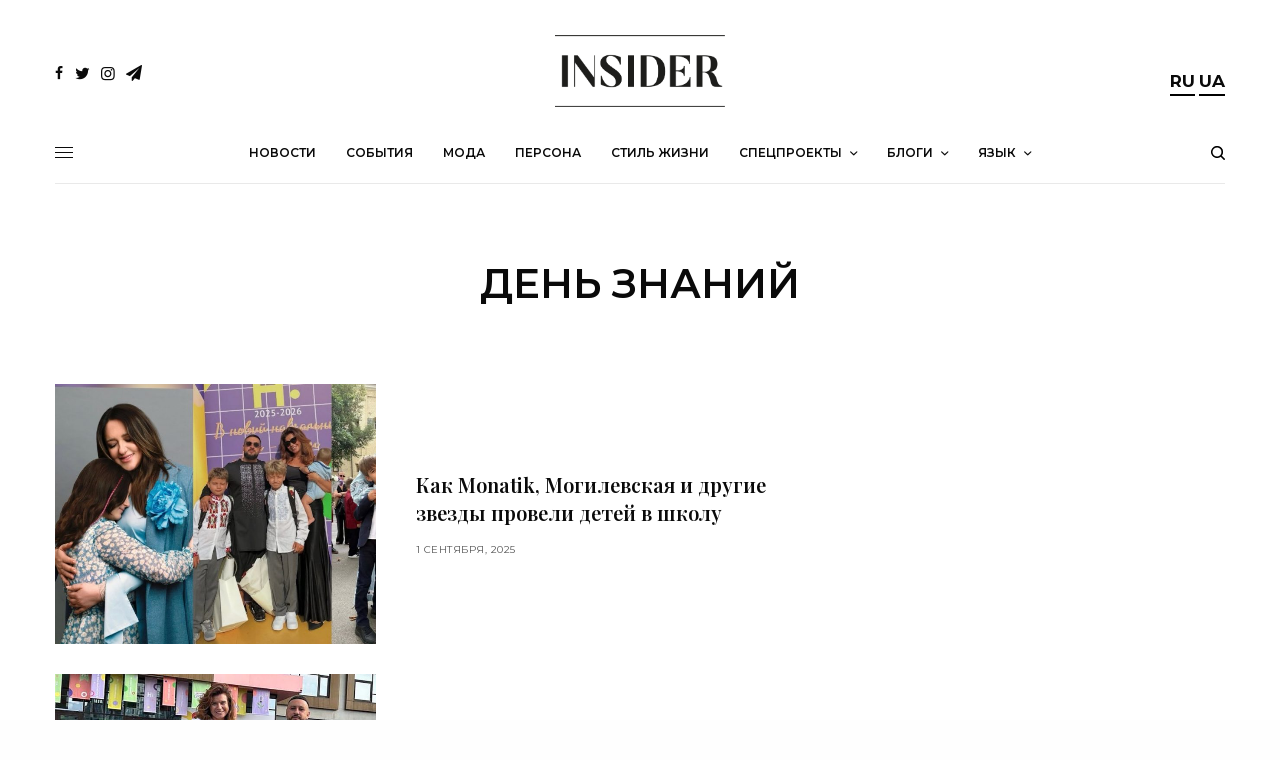

--- FILE ---
content_type: text/html; charset=utf-8
request_url: https://www.google.com/recaptcha/api2/anchor?ar=1&k=6LdR0qYaAAAAANUu3Sg-pVo6ci-0ca7Xvb5r0k61&co=aHR0cHM6Ly9pbnNpZGVyLnVhOjQ0Mw..&hl=en&v=7gg7H51Q-naNfhmCP3_R47ho&size=invisible&anchor-ms=20000&execute-ms=15000&cb=z2dqupe43ftc
body_size: 47941
content:
<!DOCTYPE HTML><html dir="ltr" lang="en"><head><meta http-equiv="Content-Type" content="text/html; charset=UTF-8">
<meta http-equiv="X-UA-Compatible" content="IE=edge">
<title>reCAPTCHA</title>
<style type="text/css">
/* cyrillic-ext */
@font-face {
  font-family: 'Roboto';
  font-style: normal;
  font-weight: 400;
  font-stretch: 100%;
  src: url(//fonts.gstatic.com/s/roboto/v48/KFO7CnqEu92Fr1ME7kSn66aGLdTylUAMa3GUBHMdazTgWw.woff2) format('woff2');
  unicode-range: U+0460-052F, U+1C80-1C8A, U+20B4, U+2DE0-2DFF, U+A640-A69F, U+FE2E-FE2F;
}
/* cyrillic */
@font-face {
  font-family: 'Roboto';
  font-style: normal;
  font-weight: 400;
  font-stretch: 100%;
  src: url(//fonts.gstatic.com/s/roboto/v48/KFO7CnqEu92Fr1ME7kSn66aGLdTylUAMa3iUBHMdazTgWw.woff2) format('woff2');
  unicode-range: U+0301, U+0400-045F, U+0490-0491, U+04B0-04B1, U+2116;
}
/* greek-ext */
@font-face {
  font-family: 'Roboto';
  font-style: normal;
  font-weight: 400;
  font-stretch: 100%;
  src: url(//fonts.gstatic.com/s/roboto/v48/KFO7CnqEu92Fr1ME7kSn66aGLdTylUAMa3CUBHMdazTgWw.woff2) format('woff2');
  unicode-range: U+1F00-1FFF;
}
/* greek */
@font-face {
  font-family: 'Roboto';
  font-style: normal;
  font-weight: 400;
  font-stretch: 100%;
  src: url(//fonts.gstatic.com/s/roboto/v48/KFO7CnqEu92Fr1ME7kSn66aGLdTylUAMa3-UBHMdazTgWw.woff2) format('woff2');
  unicode-range: U+0370-0377, U+037A-037F, U+0384-038A, U+038C, U+038E-03A1, U+03A3-03FF;
}
/* math */
@font-face {
  font-family: 'Roboto';
  font-style: normal;
  font-weight: 400;
  font-stretch: 100%;
  src: url(//fonts.gstatic.com/s/roboto/v48/KFO7CnqEu92Fr1ME7kSn66aGLdTylUAMawCUBHMdazTgWw.woff2) format('woff2');
  unicode-range: U+0302-0303, U+0305, U+0307-0308, U+0310, U+0312, U+0315, U+031A, U+0326-0327, U+032C, U+032F-0330, U+0332-0333, U+0338, U+033A, U+0346, U+034D, U+0391-03A1, U+03A3-03A9, U+03B1-03C9, U+03D1, U+03D5-03D6, U+03F0-03F1, U+03F4-03F5, U+2016-2017, U+2034-2038, U+203C, U+2040, U+2043, U+2047, U+2050, U+2057, U+205F, U+2070-2071, U+2074-208E, U+2090-209C, U+20D0-20DC, U+20E1, U+20E5-20EF, U+2100-2112, U+2114-2115, U+2117-2121, U+2123-214F, U+2190, U+2192, U+2194-21AE, U+21B0-21E5, U+21F1-21F2, U+21F4-2211, U+2213-2214, U+2216-22FF, U+2308-230B, U+2310, U+2319, U+231C-2321, U+2336-237A, U+237C, U+2395, U+239B-23B7, U+23D0, U+23DC-23E1, U+2474-2475, U+25AF, U+25B3, U+25B7, U+25BD, U+25C1, U+25CA, U+25CC, U+25FB, U+266D-266F, U+27C0-27FF, U+2900-2AFF, U+2B0E-2B11, U+2B30-2B4C, U+2BFE, U+3030, U+FF5B, U+FF5D, U+1D400-1D7FF, U+1EE00-1EEFF;
}
/* symbols */
@font-face {
  font-family: 'Roboto';
  font-style: normal;
  font-weight: 400;
  font-stretch: 100%;
  src: url(//fonts.gstatic.com/s/roboto/v48/KFO7CnqEu92Fr1ME7kSn66aGLdTylUAMaxKUBHMdazTgWw.woff2) format('woff2');
  unicode-range: U+0001-000C, U+000E-001F, U+007F-009F, U+20DD-20E0, U+20E2-20E4, U+2150-218F, U+2190, U+2192, U+2194-2199, U+21AF, U+21E6-21F0, U+21F3, U+2218-2219, U+2299, U+22C4-22C6, U+2300-243F, U+2440-244A, U+2460-24FF, U+25A0-27BF, U+2800-28FF, U+2921-2922, U+2981, U+29BF, U+29EB, U+2B00-2BFF, U+4DC0-4DFF, U+FFF9-FFFB, U+10140-1018E, U+10190-1019C, U+101A0, U+101D0-101FD, U+102E0-102FB, U+10E60-10E7E, U+1D2C0-1D2D3, U+1D2E0-1D37F, U+1F000-1F0FF, U+1F100-1F1AD, U+1F1E6-1F1FF, U+1F30D-1F30F, U+1F315, U+1F31C, U+1F31E, U+1F320-1F32C, U+1F336, U+1F378, U+1F37D, U+1F382, U+1F393-1F39F, U+1F3A7-1F3A8, U+1F3AC-1F3AF, U+1F3C2, U+1F3C4-1F3C6, U+1F3CA-1F3CE, U+1F3D4-1F3E0, U+1F3ED, U+1F3F1-1F3F3, U+1F3F5-1F3F7, U+1F408, U+1F415, U+1F41F, U+1F426, U+1F43F, U+1F441-1F442, U+1F444, U+1F446-1F449, U+1F44C-1F44E, U+1F453, U+1F46A, U+1F47D, U+1F4A3, U+1F4B0, U+1F4B3, U+1F4B9, U+1F4BB, U+1F4BF, U+1F4C8-1F4CB, U+1F4D6, U+1F4DA, U+1F4DF, U+1F4E3-1F4E6, U+1F4EA-1F4ED, U+1F4F7, U+1F4F9-1F4FB, U+1F4FD-1F4FE, U+1F503, U+1F507-1F50B, U+1F50D, U+1F512-1F513, U+1F53E-1F54A, U+1F54F-1F5FA, U+1F610, U+1F650-1F67F, U+1F687, U+1F68D, U+1F691, U+1F694, U+1F698, U+1F6AD, U+1F6B2, U+1F6B9-1F6BA, U+1F6BC, U+1F6C6-1F6CF, U+1F6D3-1F6D7, U+1F6E0-1F6EA, U+1F6F0-1F6F3, U+1F6F7-1F6FC, U+1F700-1F7FF, U+1F800-1F80B, U+1F810-1F847, U+1F850-1F859, U+1F860-1F887, U+1F890-1F8AD, U+1F8B0-1F8BB, U+1F8C0-1F8C1, U+1F900-1F90B, U+1F93B, U+1F946, U+1F984, U+1F996, U+1F9E9, U+1FA00-1FA6F, U+1FA70-1FA7C, U+1FA80-1FA89, U+1FA8F-1FAC6, U+1FACE-1FADC, U+1FADF-1FAE9, U+1FAF0-1FAF8, U+1FB00-1FBFF;
}
/* vietnamese */
@font-face {
  font-family: 'Roboto';
  font-style: normal;
  font-weight: 400;
  font-stretch: 100%;
  src: url(//fonts.gstatic.com/s/roboto/v48/KFO7CnqEu92Fr1ME7kSn66aGLdTylUAMa3OUBHMdazTgWw.woff2) format('woff2');
  unicode-range: U+0102-0103, U+0110-0111, U+0128-0129, U+0168-0169, U+01A0-01A1, U+01AF-01B0, U+0300-0301, U+0303-0304, U+0308-0309, U+0323, U+0329, U+1EA0-1EF9, U+20AB;
}
/* latin-ext */
@font-face {
  font-family: 'Roboto';
  font-style: normal;
  font-weight: 400;
  font-stretch: 100%;
  src: url(//fonts.gstatic.com/s/roboto/v48/KFO7CnqEu92Fr1ME7kSn66aGLdTylUAMa3KUBHMdazTgWw.woff2) format('woff2');
  unicode-range: U+0100-02BA, U+02BD-02C5, U+02C7-02CC, U+02CE-02D7, U+02DD-02FF, U+0304, U+0308, U+0329, U+1D00-1DBF, U+1E00-1E9F, U+1EF2-1EFF, U+2020, U+20A0-20AB, U+20AD-20C0, U+2113, U+2C60-2C7F, U+A720-A7FF;
}
/* latin */
@font-face {
  font-family: 'Roboto';
  font-style: normal;
  font-weight: 400;
  font-stretch: 100%;
  src: url(//fonts.gstatic.com/s/roboto/v48/KFO7CnqEu92Fr1ME7kSn66aGLdTylUAMa3yUBHMdazQ.woff2) format('woff2');
  unicode-range: U+0000-00FF, U+0131, U+0152-0153, U+02BB-02BC, U+02C6, U+02DA, U+02DC, U+0304, U+0308, U+0329, U+2000-206F, U+20AC, U+2122, U+2191, U+2193, U+2212, U+2215, U+FEFF, U+FFFD;
}
/* cyrillic-ext */
@font-face {
  font-family: 'Roboto';
  font-style: normal;
  font-weight: 500;
  font-stretch: 100%;
  src: url(//fonts.gstatic.com/s/roboto/v48/KFO7CnqEu92Fr1ME7kSn66aGLdTylUAMa3GUBHMdazTgWw.woff2) format('woff2');
  unicode-range: U+0460-052F, U+1C80-1C8A, U+20B4, U+2DE0-2DFF, U+A640-A69F, U+FE2E-FE2F;
}
/* cyrillic */
@font-face {
  font-family: 'Roboto';
  font-style: normal;
  font-weight: 500;
  font-stretch: 100%;
  src: url(//fonts.gstatic.com/s/roboto/v48/KFO7CnqEu92Fr1ME7kSn66aGLdTylUAMa3iUBHMdazTgWw.woff2) format('woff2');
  unicode-range: U+0301, U+0400-045F, U+0490-0491, U+04B0-04B1, U+2116;
}
/* greek-ext */
@font-face {
  font-family: 'Roboto';
  font-style: normal;
  font-weight: 500;
  font-stretch: 100%;
  src: url(//fonts.gstatic.com/s/roboto/v48/KFO7CnqEu92Fr1ME7kSn66aGLdTylUAMa3CUBHMdazTgWw.woff2) format('woff2');
  unicode-range: U+1F00-1FFF;
}
/* greek */
@font-face {
  font-family: 'Roboto';
  font-style: normal;
  font-weight: 500;
  font-stretch: 100%;
  src: url(//fonts.gstatic.com/s/roboto/v48/KFO7CnqEu92Fr1ME7kSn66aGLdTylUAMa3-UBHMdazTgWw.woff2) format('woff2');
  unicode-range: U+0370-0377, U+037A-037F, U+0384-038A, U+038C, U+038E-03A1, U+03A3-03FF;
}
/* math */
@font-face {
  font-family: 'Roboto';
  font-style: normal;
  font-weight: 500;
  font-stretch: 100%;
  src: url(//fonts.gstatic.com/s/roboto/v48/KFO7CnqEu92Fr1ME7kSn66aGLdTylUAMawCUBHMdazTgWw.woff2) format('woff2');
  unicode-range: U+0302-0303, U+0305, U+0307-0308, U+0310, U+0312, U+0315, U+031A, U+0326-0327, U+032C, U+032F-0330, U+0332-0333, U+0338, U+033A, U+0346, U+034D, U+0391-03A1, U+03A3-03A9, U+03B1-03C9, U+03D1, U+03D5-03D6, U+03F0-03F1, U+03F4-03F5, U+2016-2017, U+2034-2038, U+203C, U+2040, U+2043, U+2047, U+2050, U+2057, U+205F, U+2070-2071, U+2074-208E, U+2090-209C, U+20D0-20DC, U+20E1, U+20E5-20EF, U+2100-2112, U+2114-2115, U+2117-2121, U+2123-214F, U+2190, U+2192, U+2194-21AE, U+21B0-21E5, U+21F1-21F2, U+21F4-2211, U+2213-2214, U+2216-22FF, U+2308-230B, U+2310, U+2319, U+231C-2321, U+2336-237A, U+237C, U+2395, U+239B-23B7, U+23D0, U+23DC-23E1, U+2474-2475, U+25AF, U+25B3, U+25B7, U+25BD, U+25C1, U+25CA, U+25CC, U+25FB, U+266D-266F, U+27C0-27FF, U+2900-2AFF, U+2B0E-2B11, U+2B30-2B4C, U+2BFE, U+3030, U+FF5B, U+FF5D, U+1D400-1D7FF, U+1EE00-1EEFF;
}
/* symbols */
@font-face {
  font-family: 'Roboto';
  font-style: normal;
  font-weight: 500;
  font-stretch: 100%;
  src: url(//fonts.gstatic.com/s/roboto/v48/KFO7CnqEu92Fr1ME7kSn66aGLdTylUAMaxKUBHMdazTgWw.woff2) format('woff2');
  unicode-range: U+0001-000C, U+000E-001F, U+007F-009F, U+20DD-20E0, U+20E2-20E4, U+2150-218F, U+2190, U+2192, U+2194-2199, U+21AF, U+21E6-21F0, U+21F3, U+2218-2219, U+2299, U+22C4-22C6, U+2300-243F, U+2440-244A, U+2460-24FF, U+25A0-27BF, U+2800-28FF, U+2921-2922, U+2981, U+29BF, U+29EB, U+2B00-2BFF, U+4DC0-4DFF, U+FFF9-FFFB, U+10140-1018E, U+10190-1019C, U+101A0, U+101D0-101FD, U+102E0-102FB, U+10E60-10E7E, U+1D2C0-1D2D3, U+1D2E0-1D37F, U+1F000-1F0FF, U+1F100-1F1AD, U+1F1E6-1F1FF, U+1F30D-1F30F, U+1F315, U+1F31C, U+1F31E, U+1F320-1F32C, U+1F336, U+1F378, U+1F37D, U+1F382, U+1F393-1F39F, U+1F3A7-1F3A8, U+1F3AC-1F3AF, U+1F3C2, U+1F3C4-1F3C6, U+1F3CA-1F3CE, U+1F3D4-1F3E0, U+1F3ED, U+1F3F1-1F3F3, U+1F3F5-1F3F7, U+1F408, U+1F415, U+1F41F, U+1F426, U+1F43F, U+1F441-1F442, U+1F444, U+1F446-1F449, U+1F44C-1F44E, U+1F453, U+1F46A, U+1F47D, U+1F4A3, U+1F4B0, U+1F4B3, U+1F4B9, U+1F4BB, U+1F4BF, U+1F4C8-1F4CB, U+1F4D6, U+1F4DA, U+1F4DF, U+1F4E3-1F4E6, U+1F4EA-1F4ED, U+1F4F7, U+1F4F9-1F4FB, U+1F4FD-1F4FE, U+1F503, U+1F507-1F50B, U+1F50D, U+1F512-1F513, U+1F53E-1F54A, U+1F54F-1F5FA, U+1F610, U+1F650-1F67F, U+1F687, U+1F68D, U+1F691, U+1F694, U+1F698, U+1F6AD, U+1F6B2, U+1F6B9-1F6BA, U+1F6BC, U+1F6C6-1F6CF, U+1F6D3-1F6D7, U+1F6E0-1F6EA, U+1F6F0-1F6F3, U+1F6F7-1F6FC, U+1F700-1F7FF, U+1F800-1F80B, U+1F810-1F847, U+1F850-1F859, U+1F860-1F887, U+1F890-1F8AD, U+1F8B0-1F8BB, U+1F8C0-1F8C1, U+1F900-1F90B, U+1F93B, U+1F946, U+1F984, U+1F996, U+1F9E9, U+1FA00-1FA6F, U+1FA70-1FA7C, U+1FA80-1FA89, U+1FA8F-1FAC6, U+1FACE-1FADC, U+1FADF-1FAE9, U+1FAF0-1FAF8, U+1FB00-1FBFF;
}
/* vietnamese */
@font-face {
  font-family: 'Roboto';
  font-style: normal;
  font-weight: 500;
  font-stretch: 100%;
  src: url(//fonts.gstatic.com/s/roboto/v48/KFO7CnqEu92Fr1ME7kSn66aGLdTylUAMa3OUBHMdazTgWw.woff2) format('woff2');
  unicode-range: U+0102-0103, U+0110-0111, U+0128-0129, U+0168-0169, U+01A0-01A1, U+01AF-01B0, U+0300-0301, U+0303-0304, U+0308-0309, U+0323, U+0329, U+1EA0-1EF9, U+20AB;
}
/* latin-ext */
@font-face {
  font-family: 'Roboto';
  font-style: normal;
  font-weight: 500;
  font-stretch: 100%;
  src: url(//fonts.gstatic.com/s/roboto/v48/KFO7CnqEu92Fr1ME7kSn66aGLdTylUAMa3KUBHMdazTgWw.woff2) format('woff2');
  unicode-range: U+0100-02BA, U+02BD-02C5, U+02C7-02CC, U+02CE-02D7, U+02DD-02FF, U+0304, U+0308, U+0329, U+1D00-1DBF, U+1E00-1E9F, U+1EF2-1EFF, U+2020, U+20A0-20AB, U+20AD-20C0, U+2113, U+2C60-2C7F, U+A720-A7FF;
}
/* latin */
@font-face {
  font-family: 'Roboto';
  font-style: normal;
  font-weight: 500;
  font-stretch: 100%;
  src: url(//fonts.gstatic.com/s/roboto/v48/KFO7CnqEu92Fr1ME7kSn66aGLdTylUAMa3yUBHMdazQ.woff2) format('woff2');
  unicode-range: U+0000-00FF, U+0131, U+0152-0153, U+02BB-02BC, U+02C6, U+02DA, U+02DC, U+0304, U+0308, U+0329, U+2000-206F, U+20AC, U+2122, U+2191, U+2193, U+2212, U+2215, U+FEFF, U+FFFD;
}
/* cyrillic-ext */
@font-face {
  font-family: 'Roboto';
  font-style: normal;
  font-weight: 900;
  font-stretch: 100%;
  src: url(//fonts.gstatic.com/s/roboto/v48/KFO7CnqEu92Fr1ME7kSn66aGLdTylUAMa3GUBHMdazTgWw.woff2) format('woff2');
  unicode-range: U+0460-052F, U+1C80-1C8A, U+20B4, U+2DE0-2DFF, U+A640-A69F, U+FE2E-FE2F;
}
/* cyrillic */
@font-face {
  font-family: 'Roboto';
  font-style: normal;
  font-weight: 900;
  font-stretch: 100%;
  src: url(//fonts.gstatic.com/s/roboto/v48/KFO7CnqEu92Fr1ME7kSn66aGLdTylUAMa3iUBHMdazTgWw.woff2) format('woff2');
  unicode-range: U+0301, U+0400-045F, U+0490-0491, U+04B0-04B1, U+2116;
}
/* greek-ext */
@font-face {
  font-family: 'Roboto';
  font-style: normal;
  font-weight: 900;
  font-stretch: 100%;
  src: url(//fonts.gstatic.com/s/roboto/v48/KFO7CnqEu92Fr1ME7kSn66aGLdTylUAMa3CUBHMdazTgWw.woff2) format('woff2');
  unicode-range: U+1F00-1FFF;
}
/* greek */
@font-face {
  font-family: 'Roboto';
  font-style: normal;
  font-weight: 900;
  font-stretch: 100%;
  src: url(//fonts.gstatic.com/s/roboto/v48/KFO7CnqEu92Fr1ME7kSn66aGLdTylUAMa3-UBHMdazTgWw.woff2) format('woff2');
  unicode-range: U+0370-0377, U+037A-037F, U+0384-038A, U+038C, U+038E-03A1, U+03A3-03FF;
}
/* math */
@font-face {
  font-family: 'Roboto';
  font-style: normal;
  font-weight: 900;
  font-stretch: 100%;
  src: url(//fonts.gstatic.com/s/roboto/v48/KFO7CnqEu92Fr1ME7kSn66aGLdTylUAMawCUBHMdazTgWw.woff2) format('woff2');
  unicode-range: U+0302-0303, U+0305, U+0307-0308, U+0310, U+0312, U+0315, U+031A, U+0326-0327, U+032C, U+032F-0330, U+0332-0333, U+0338, U+033A, U+0346, U+034D, U+0391-03A1, U+03A3-03A9, U+03B1-03C9, U+03D1, U+03D5-03D6, U+03F0-03F1, U+03F4-03F5, U+2016-2017, U+2034-2038, U+203C, U+2040, U+2043, U+2047, U+2050, U+2057, U+205F, U+2070-2071, U+2074-208E, U+2090-209C, U+20D0-20DC, U+20E1, U+20E5-20EF, U+2100-2112, U+2114-2115, U+2117-2121, U+2123-214F, U+2190, U+2192, U+2194-21AE, U+21B0-21E5, U+21F1-21F2, U+21F4-2211, U+2213-2214, U+2216-22FF, U+2308-230B, U+2310, U+2319, U+231C-2321, U+2336-237A, U+237C, U+2395, U+239B-23B7, U+23D0, U+23DC-23E1, U+2474-2475, U+25AF, U+25B3, U+25B7, U+25BD, U+25C1, U+25CA, U+25CC, U+25FB, U+266D-266F, U+27C0-27FF, U+2900-2AFF, U+2B0E-2B11, U+2B30-2B4C, U+2BFE, U+3030, U+FF5B, U+FF5D, U+1D400-1D7FF, U+1EE00-1EEFF;
}
/* symbols */
@font-face {
  font-family: 'Roboto';
  font-style: normal;
  font-weight: 900;
  font-stretch: 100%;
  src: url(//fonts.gstatic.com/s/roboto/v48/KFO7CnqEu92Fr1ME7kSn66aGLdTylUAMaxKUBHMdazTgWw.woff2) format('woff2');
  unicode-range: U+0001-000C, U+000E-001F, U+007F-009F, U+20DD-20E0, U+20E2-20E4, U+2150-218F, U+2190, U+2192, U+2194-2199, U+21AF, U+21E6-21F0, U+21F3, U+2218-2219, U+2299, U+22C4-22C6, U+2300-243F, U+2440-244A, U+2460-24FF, U+25A0-27BF, U+2800-28FF, U+2921-2922, U+2981, U+29BF, U+29EB, U+2B00-2BFF, U+4DC0-4DFF, U+FFF9-FFFB, U+10140-1018E, U+10190-1019C, U+101A0, U+101D0-101FD, U+102E0-102FB, U+10E60-10E7E, U+1D2C0-1D2D3, U+1D2E0-1D37F, U+1F000-1F0FF, U+1F100-1F1AD, U+1F1E6-1F1FF, U+1F30D-1F30F, U+1F315, U+1F31C, U+1F31E, U+1F320-1F32C, U+1F336, U+1F378, U+1F37D, U+1F382, U+1F393-1F39F, U+1F3A7-1F3A8, U+1F3AC-1F3AF, U+1F3C2, U+1F3C4-1F3C6, U+1F3CA-1F3CE, U+1F3D4-1F3E0, U+1F3ED, U+1F3F1-1F3F3, U+1F3F5-1F3F7, U+1F408, U+1F415, U+1F41F, U+1F426, U+1F43F, U+1F441-1F442, U+1F444, U+1F446-1F449, U+1F44C-1F44E, U+1F453, U+1F46A, U+1F47D, U+1F4A3, U+1F4B0, U+1F4B3, U+1F4B9, U+1F4BB, U+1F4BF, U+1F4C8-1F4CB, U+1F4D6, U+1F4DA, U+1F4DF, U+1F4E3-1F4E6, U+1F4EA-1F4ED, U+1F4F7, U+1F4F9-1F4FB, U+1F4FD-1F4FE, U+1F503, U+1F507-1F50B, U+1F50D, U+1F512-1F513, U+1F53E-1F54A, U+1F54F-1F5FA, U+1F610, U+1F650-1F67F, U+1F687, U+1F68D, U+1F691, U+1F694, U+1F698, U+1F6AD, U+1F6B2, U+1F6B9-1F6BA, U+1F6BC, U+1F6C6-1F6CF, U+1F6D3-1F6D7, U+1F6E0-1F6EA, U+1F6F0-1F6F3, U+1F6F7-1F6FC, U+1F700-1F7FF, U+1F800-1F80B, U+1F810-1F847, U+1F850-1F859, U+1F860-1F887, U+1F890-1F8AD, U+1F8B0-1F8BB, U+1F8C0-1F8C1, U+1F900-1F90B, U+1F93B, U+1F946, U+1F984, U+1F996, U+1F9E9, U+1FA00-1FA6F, U+1FA70-1FA7C, U+1FA80-1FA89, U+1FA8F-1FAC6, U+1FACE-1FADC, U+1FADF-1FAE9, U+1FAF0-1FAF8, U+1FB00-1FBFF;
}
/* vietnamese */
@font-face {
  font-family: 'Roboto';
  font-style: normal;
  font-weight: 900;
  font-stretch: 100%;
  src: url(//fonts.gstatic.com/s/roboto/v48/KFO7CnqEu92Fr1ME7kSn66aGLdTylUAMa3OUBHMdazTgWw.woff2) format('woff2');
  unicode-range: U+0102-0103, U+0110-0111, U+0128-0129, U+0168-0169, U+01A0-01A1, U+01AF-01B0, U+0300-0301, U+0303-0304, U+0308-0309, U+0323, U+0329, U+1EA0-1EF9, U+20AB;
}
/* latin-ext */
@font-face {
  font-family: 'Roboto';
  font-style: normal;
  font-weight: 900;
  font-stretch: 100%;
  src: url(//fonts.gstatic.com/s/roboto/v48/KFO7CnqEu92Fr1ME7kSn66aGLdTylUAMa3KUBHMdazTgWw.woff2) format('woff2');
  unicode-range: U+0100-02BA, U+02BD-02C5, U+02C7-02CC, U+02CE-02D7, U+02DD-02FF, U+0304, U+0308, U+0329, U+1D00-1DBF, U+1E00-1E9F, U+1EF2-1EFF, U+2020, U+20A0-20AB, U+20AD-20C0, U+2113, U+2C60-2C7F, U+A720-A7FF;
}
/* latin */
@font-face {
  font-family: 'Roboto';
  font-style: normal;
  font-weight: 900;
  font-stretch: 100%;
  src: url(//fonts.gstatic.com/s/roboto/v48/KFO7CnqEu92Fr1ME7kSn66aGLdTylUAMa3yUBHMdazQ.woff2) format('woff2');
  unicode-range: U+0000-00FF, U+0131, U+0152-0153, U+02BB-02BC, U+02C6, U+02DA, U+02DC, U+0304, U+0308, U+0329, U+2000-206F, U+20AC, U+2122, U+2191, U+2193, U+2212, U+2215, U+FEFF, U+FFFD;
}

</style>
<link rel="stylesheet" type="text/css" href="https://www.gstatic.com/recaptcha/releases/7gg7H51Q-naNfhmCP3_R47ho/styles__ltr.css">
<script nonce="3hEx_mOLK_Jnsa4et5HaVA" type="text/javascript">window['__recaptcha_api'] = 'https://www.google.com/recaptcha/api2/';</script>
<script type="text/javascript" src="https://www.gstatic.com/recaptcha/releases/7gg7H51Q-naNfhmCP3_R47ho/recaptcha__en.js" nonce="3hEx_mOLK_Jnsa4et5HaVA">
      
    </script></head>
<body><div id="rc-anchor-alert" class="rc-anchor-alert"></div>
<input type="hidden" id="recaptcha-token" value="[base64]">
<script type="text/javascript" nonce="3hEx_mOLK_Jnsa4et5HaVA">
      recaptcha.anchor.Main.init("[\x22ainput\x22,[\x22bgdata\x22,\x22\x22,\[base64]/[base64]/UltIKytdPWE6KGE8MjA0OD9SW0grK109YT4+NnwxOTI6KChhJjY0NTEyKT09NTUyOTYmJnErMTxoLmxlbmd0aCYmKGguY2hhckNvZGVBdChxKzEpJjY0NTEyKT09NTYzMjA/[base64]/MjU1OlI/[base64]/[base64]/[base64]/[base64]/[base64]/[base64]/[base64]/[base64]/[base64]/[base64]\x22,\[base64]\\u003d\\u003d\x22,\[base64]/[base64]/[base64]/[base64]/Dl8O/[base64]/Fh/Dv1Yow7ogwptLFFJSP0zDksOkw5DCp3PCgMO2LwPCvgjCvcKwE8OQVknCp8O8I8K/[base64]/BxUXwqbCuWcnwqLDkmPCr8KawpEpTjPCpcKUDCjDncO0XGLCpg/[base64]/[base64]/DmFLDksOnwpYEw6x8MSnDn8K1SWDDm8Omw5LCr8KMTANYIMKfwoPDmWYjVkYTwp48OUHDvnPCnBtVe8O0w50ow53Cnl/DgHbCnjHDuGTCnA3DqcKVasK+Tgglw6NbMidhw6ELw64jHsKnCCMWckUxDB0ZwpDCuE7DqSjCtMOww4ZwwosIw7zDoMKHw69PZsOlwqnDnsOgKw/Cq27Dq8KVwr8pwq8Rw4IuC2HCsldWw6QLbjjCtcOROsOJREHCkkQoesO6wrs9Z0taGsKZw6bCojg/wqTDusKqw7XDvsOhMwVoY8KxwoTCnsO7RAfCo8K5w6/ClgvDvcO3wqPClsKGwrJHHhTCpcKUdcKlUjDCj8KGwp3DjBcXwoPDr3QZwofCsSQbwpzCosKJwql4w7Y9woTDicK7aMOKwrHDlHBLw786wo18w6rCs8KNw6kOw5RBI8OMGn/[base64]/DkUx+wpPCt1MyI8Kze8OPb8KXX2PCryLDsQ91w7LCuyvCtAIkMXLCtsKjc8OqBijDqjxSD8K3wqlrIgnCuxdvw7dhwr3CiMOVwr8kcFzCpELCpSYYwprCkBU+woHDiXNZwo/[base64]/DqcKUw5TDsRLCscK9R8OvYMO8JV5VVDQUwp58w7Rkw4vDmzLCgQYuCsOcTxDDhW0FdcObw63Clmhgwq/DjTMnQ0LCkFDChWlpw4Y5ScOBSCh+w6snDT9GwovCmjDDo8Ouw7JVDsObIsO5MMKmw7wbL8KFw63Dv8OcYcOdw6vDgcOUSF3DvMOawqUkXUzDoSrDuS1eIsOafgg3wp/ClD/[base64]/[base64]/HjzCth5jwo7Dkl0hw5TDq8Kxw73CpMONwqrDmErDq8Onw4PDqkvDqn3Dk8OQDgx/wplPd0zCncOmw7bCkFjDuVvDocO4JQ1NwqURw5IqWX4MdmwdcjttAMKsGcKgDcKBwoTCpwPCtMO6w5IPZD5zBV/Dimpmwr/DsMK2w5jCgCogwqDDuHNLw7TCo11Ew7UsN8Khw69/Y8KHw48UHDwfw6LCp1lsPzQffMOKwrdwbBdxN8OEdB7DpcKHM0vCo8K9FMOsDH7Dp8KcwqdFJ8KYw7ZGwofDoH5Jw5/CvlDDpGrCscKiw5PCpgZoEMOcw6oGVxPCkMKsI3Ikw6syFcObdxFJYMOWwoFjecKTw6HDgwzCt8O/w5N3wr9aLsKFw5Yhc3MgYB9Aw6ovfQ/CjEMEw4/[base64]/Mi3Ctm7DgC4rwpHDpsOkQx9ww5h+DUzCscOjw67CnwfDuhvDpzHClsONwotSwroww47CqyfCgcKwJcKuw6ETO1Fkw49Iwo1ATwl3e8OawplvwrrDnHIiwqDDujjCuGTCrHBtwpjCpMKgw7/ChSEywqxMw4thMsOpwrrCksOGwoLCscO/axghw6DCj8KcLWrDvMO9w5RQw7nDmMOEwpJAUnPCi8KXPS/Du8KFwppmLRBSw7dIesOTw5rCisKWK100wrItQcOlw61JPHtzw5I5NG/DsMKjOC3DomI7UcOGwrXCtMOkw4DDpsO8w7hLw5TDgcKwwoF9w5/DmcOPwrnCp8K+HDVkw43CpMO7wpPDjz0QPDdxw5/Dm8KLEXHDsyPDj8O2V2LCmsOeYMK6wr7Dt8OLwp7CscKnwoc5w6c+wq94w6jDvlTCjW7CtinDg8KLwobClAtdwqYeWcKxCcOJR8OZwp3CmsKsaMK/wrAqPkp9KsOmEsKRw6krwrMcIMO/wo9YQidxwo1uUMKvw6orw7XDrBxDYiPCpsO2wrPCosKhNW/CuMK1wo45w6d4w71kB8KldW1ff8OYVsKuGsO/DCXCrC8dwp3DmEYhw5N1wqoqw7/Cug4EbcO/woTDon0Ww7jCsmLCvcKyEHPDs8OHc20iIFEvX8OSwqXDqlXCn8OEw6vCpGHDicOkZT3DuTERw75Lwqw2w5/CssOMw5tXRcOVGifCjDvDuUvDgyDCmm4Tw6PCisK4Kho4w5UrWsONwo8xbcOff0NmZsO9KcOkG8O4wrDCmjvCikkzDMOWGhjCvMKiwqnDoG5VwoViDMKnIsOjw6XDnTxIw47Drl50w6zCssKww7fCvsOlwo3Chg/DgThDwozCmBfCn8OTZGg7worDt8KJPiLCh8K3w7BFKx/CvyPCnMKswq/ClAoQwq3CuhfCv8Ovw4oqwpkZw6rDsiIAGcO7w63Dn30ANMOCbsKPIBDDnMKPZTzCicKuw7I1wpo9Oh/CmcK/wrYhT8Onwp0aZ8OBacOyPMO0DRFBw7c1wqRfw4fDo2fDrA3CnsKawpfCs8KdKcKPw6XCoB/CisOfR8ODD1cTKn8CMsKHw57CoBoJwqLCpAzCtVTChBVvw6TDpMOYw4EzF3kFwpXCjFzDk8KXekkzw653fsKew7gGwo1/w5rDklTDjkhEw4g9wr9Pw7rDgsOLwrbDrMKBw7MHacKPw6DCq37DhcOBCGTCtXTCs8K5Hx/Dj8KCRWTCpMOZwoAwBgorwqzDjkwsV8OhccO/woDCox/CjsKgRcOOwp7DhRVXCAnClSvCt8KewpFywoLCl8OMwp7Dsj/DlMKow6zCsAgLwrzCoS3Do8KXBwU5XQPDt8O8RzzDlsKvwoQyw4XCvl0Ew4hUw47CiEvCnsOcw6DCpsOHIMKWHcOLFcKBB8KXw5V/[base64]/DsEHDsG0lXkUqVDzCvcKDSUomwq/CjsK/wqdUPsOpwql1eSrCrGJyw7fCgcOFw6LDpAoKczfCpktXwo9RHcOcwpfCrAHDsMOawrIcwqZWwrxLw4oTw6jDjMOHwqXDvcOxcsKHwpQTw6PDoXkgXMO9GMOSw4HDqsK/[base64]/Do8Kow7FqSSFuw5ddw77DshnCkRoDTmcSa17Dr8KsEcOkw7pkUMOxCMKpCR0Xc8OiPkYOwpg/woY8b8KXfcOGworCnT/ChTUMPMKCwpPCkEAnVMK/UcOvTmlnw5PDk8KfSXHDtcKBwpMKWmrCmMOvw5loDsKqaAfCnFhfwqEvwoXDqsO/AMOBwoLCgMO4wqbDp2otw6zCvsK9SgXDqcKWwoRMD8KeSxcCe8OPRsO/wp/DpnF1OcOIdsOXw4jCmzPCrMO5UMOsJAvCu8KOAMKlwpEETCBBNsK2D8KEw5rCh8KTw6oxR8KBbcOiw4hQw7/[base64]/w6s6TMKRw5HCgGcXwqJCPhXDssKnw7NNw73DnsKya8KabwNsFSNYcMOawpLCicKrWBlhw6E9w7XDrsOow4kcw7XDtBMiw6TCnwDCqWHCn8KZwqEMwp/[base64]/DhcOnfFTCjx7DoMK+DETCqMKcw7LDusKtIV12IX1vK8Kew40PISDCh3tKw7jDhlpew5IvwpzDnsOpIcO8wpPDosKgDGvCqsO5HsKcwpljwrHDvcKoBmLDo0Efw4PDh2AGTMKBaUxxwozCt8OIw4/DnsKCWG3CuhMHMsOBIcOsdcO+w646GRXDkMOXw77Dh8OEw4XCjcKDw4kDEsKuwqfDg8OpXiXCv8KUWcOzw4ZjwpXCnsKhwqplE8O1XsKBwporwrbCrsKEX2HDsMKfw5rDpVMnwqkREMKKwrsyeGnDrcOJAGR2wpfChGZlwqrCpkjCvD/DszbCgw9PwqfDhcKiwp/Cv8OcwqA2HcOtY8KMd8K0PXTChMKxAh9hwpDDu2R4wqcdAR4DJlUBw73ClMKawr/DtMKtw7BXw6gRfxFswoRAVyrCl8Ocw7DCnsKTw6XDnBTDtVskw7jDoMOgC8KYOizCoGrCmmrDusKJHQhRS3LColnDhcKDwqFBQA5Nw77DpRoUfVjCrSLDiA4NTAXChMK/DcOiRgkXwopAP8KPw5E/[base64]/UXLDpEs6VMKVdcOYw7ojw6NjKTNfwq5lw60Rb8OvDcKJwpBlCMOdw5zCusK/AThYwrBvw7zCsw8mwo3CrMKyLRrDnsOGw7k+PcOWAcKWwovDh8OyAMOURwgTwpARe8KJI8K8wovDtFlrwrxURiNfw7TCsMK8JMO3wq0gw7jCucO3w4XCr3dbF8KATsOkBj3Dm1nDtMOgwqzDvsKdwprDlcOjCl4dwrdfZCRgWcOndnvCgMK/d8OzSsK7w6/[base64]/[base64]/Dl2HDvgnDisOWw5AnDVHCg0JoH8K8wrsaworCs8KXwoclw4MzDcOCDsKpwrtFHcKcwpHCkcKMw4d9w7RPw7E5wrhPI8OxwoAVFjXCqHwWw4vDrATCj8O/wpMUO1vCuSFtwoRmw7kzPMOTSMOMwqQiw75+w79awpxiLk/DtgbClCPDvnVjw5XDqcKbaMO0w7bDscK6wpLDscKfwoLDhMK6w5zDnMOfNU12bURRwoPCjFBLesKAMsOCF8KEwpM/wrvDuT5bwo0Twp1/wrtCQkQEw7gNAHYQF8K9DcKnJXMIwrrDssO1w7HDsCM8c8ORAzHCrcOYT8KeVUrDpMO2w5oUHMOlasKtw7Ewa8KNecK/w7UYw6lpwojDicOowqLCnRvDjcKJw6ovBsKNB8OeQsKXZzrDq8OgYVZIbjpaw5ZJworDs8OEwqgkw53CqTQiw5nChcO+wq3ClMOswr7DiMK+JMKjFMKpQnI/VcOsbMKxJsKZw5F1woNGSh8LcMKnw5YzQ8O7w63DoMOOw5kOJxPCn8OuDcOLwojDoGbDhhYlwpUcwpg/wrUHBcO3b8KZw7oVbmHDkXfChWjCvcOdUiVKWCkBw5PDhUFoDcKHwoJ8wpoRwpHClG/CtMO2C8KuccKMOMOWwoEzwp0idX0TNUd+wr8Rw70fw6UJQTfDtMKCLcOMw61awrbCt8K6w4zCtHlTwo/Cg8K/FsO0wo/[base64]/DqsOjw5MGM19bTy8Sa8ODZcKqE8OkCXzCpMKqfsKeDsKxwofDgT7ClAEsQ18uw4vDk8OiPTXCoMKBBnvCssKbbQnDiAjDnELCqQDCoMKsw4Igw6TDj0FndT/DocOpVMKawpxrXHrCksKaNDsWwoE5eQ8bFF8Nw5bCuMOAwpN9wpnDhsOYH8OLGsKrKSPDtMKyKMOaFcOFw5B5VAvDscO9PMO1HMKrwrBhYzR0wpfDt1kxP8OJwqjCksKrwrRsw7fCvA5uUxwSccKuPsOYwrk0wp1XP8KXRgsvwo/DlnrCtWXDu8KGwrTCtcKEwoJew7gkOsKkw5/Cn8KfcV/CmQ5bwqfDlFlxw4ERbcKpdsKwMzkBwpVKesOowpLCmsKnOcORH8K4wrNrQ1vDkMKwL8KCZsKGFVoIw5tlw5onTsO5wqXCsMOGwqt7SMKxMSsJw6kJw5fCllbCqcKbw7oQwobDqMOXD8OiAsKIRRZKwoRFdnXCiMKbAhVUw4LCq8OWTMO7FE/CnnTCi2ACQ8KGZsOfY8OYUcOLcMOHH8KAw5DCgE7Do17Dk8ORRm7DvwHCs8OqfMKkwr/[base64]/Du03Cp03Co0pYwoQNRiosecKMwp/[base64]/CpTLCkMOyR8KjEiHCmizDk1rDqsOXGkFEwozDlcOqw4NqbSBCwqXDjn/ChcKneAfCusOcw6XCs8Kawq7Cm8K+wrUKwobCqX/CmQXCgX3DssKsFBzDjMOnLsOsVsOyNwlow4DCuUTDggEtw77CjcK8wrV9KsKEC3B/[base64]/DgEDCu29zL8O5CsOtw6/Csz7DsMOWTMO7JFfDoMOWKXlJbS7Ct3LCnMOMw4XCtHXDhWE8w7BKZUUlJgA1fMK5wqnCpxfCqgfCqcOTw5dqw51ow5QNTcKdQ8OQwrV/Lzc8YnDDhglGO8OFw5FFwpvCvMK6ZMK5woHDhMOWwrPClMKoAsKHwotBWsOmwo3CvMO2wrTDn8OPw44VV8KtS8OMw7HDq8Kfw6FCwpLCg8OmRxoAMBhBw6NqQ2Ejw60Yw7U6FF7CtMKWw5E9wqJkQhrCvMOQVinCmRAmwr/CnMK5XTXDuC4owqPDk8Kfw67DqsK6wqlVwo5oCGkgdMOww4/[base64]/CscOUw4TCr8OFw5/DskICbSQCQ8K3DUxXwrhDYsOtwrVaBDJIw77CoSMvJht2w7bDpcOHFsOhwrRDw51pw7plwr/DkkA5KSllPzRzGE3CjMOFfgA6C2nDpGDDthrCnsObIkRNBFMPS8KDwoDDpHJNJBR2w6zDo8OTAsO9wqNXQsOtYEMfJQjCqcKNCzPCqGNpUcKgw4HCtsKEK8KtMcOmFBrDhMO4wprChi/CrUZvYcO+w7jDncO3wqN0w4YnwobCmHHDnWtrLsKVw5rCtsKIEkkifsKtwrsPwqLDhw3CqcO5T18Zw48EwrBEa8KjVEY8WsO8F8OHw5/CggFIwoVawr/Drz4BwqQDw6jDvcO3W8OSw7DDtglKw6htGRMgw6fDhcKDw6/DisKxdnrDhF3CscKvaFk2GDvDp8K2I8O8USM3MgxvSnbCp8O5MEUjNFV4wpbDrg3DssKrw6sew7vCgXhnwpYUwqQvQErDvsK8C8OkwoLDhcKnScOCDMOILBY7Nw9LJgp7wojCuWbCl1AMAi/DscO+J2fDjcOcalDCtgFmZsKHUy3DqcKBwqTDl2wxd8KYR8K1wp8zwofCtsObbBkcwqHCsMK3woUFUgnCq8Kuw7htw4PCrsOHBMO9DjEJw7nDpsOZw7Nww4XCvRHDmk8sacKTw7NgD2w+O8KeUMOMwq/DusKEw7nCoMKdwr5owqPCh8OTNsOjDMOvQh3CmsOvwoxkwplewo8HTz3DoC/CgD1mNMOJFnDDgMKBFcKYXVDCgcKeQcOFe3LDmMOOQwDDiiHDuMOBKsKSOWzDuMKASDA1L3MmWsO+PiYnw6dcQsO4w79Gw5LDgXkSwqvCr8KBw5/DpMKqEsKBeHodMgsJLSHDpsOqJERTKcKfXXLClcK4w5jDgGsVw67Ct8O1HCEbwpA7PcKIJ8K2QDHCusK3wqE9NkzDhsOVb8KTw5MlwpnDoxTCuAbDiTtRwrszwpLDmsOUwrwwLU/DusOpwqXDmENfw4rDpMKhA8Kpw77DgijDgsOqwrLCqMK1wr7Dq8Oywq7Dr33Dk8Oqw61IQzxDwprCp8OKw6HDqRcQAx/CnX1cHsK3KMOqw7LDlsKqwrNswohXAcOwaC3CsgPDll7CicKvNcOzw7pmPsOhYMOdwr/[base64]/[base64]/wrZNRcO0wqgOw7lzYcOtw5xPw53Din9Ywo3DtcKPSWjCuxhrLBDCvMOLfsOPw6nClMOCwqkzIW3DnMO4w7/CkMKEVcKULR7Cm0hWw71Ow6jCisK3wqrClsKLfcKYw7xzwpgJwqjCp8OCR2lrYWkHw5VSwrgZw7LClMKCw7vDnxvDnW/Dt8KPVw/CjcKWG8OFZMKHQ8K4ZzzDusOOwpViwrvCjHNlOzjChMKUw5QyTMK7QFTCl1jDiyYow5tQUjJBwpYpfsOUMGfCtRHCr8O/w69/wr0Jw6PCg1XCrcKtwrdPw7lJwohjwrgtAALCssKmwo4FC8K7BcOAw51XUilsNgYpEsKawrkew67DnFg2wpLDmUo/XsKlP8KHaMKbOsKVw4xORsOCw4VCwpnCpRsYwow8DsKewrIaGT1iwpIzAW7DqlQFwoddKsKJw7/ChMKiRkhXwpFfDQDCoxfDksKNw5kJw7lNw5TDqATCnMOlwrPDnsORdTEAw7DCgmTCscO5XzXCn8OjPcKxwrXCnzrCk8OAU8OwOT/[base64]/MztqXMKqcyVzwr1Iwr7CscOMFsKxFsKdBg9QwojCo1cuH8Kcw5rDmMKld8KLw5zDp8OcQFUqPsOfEMOyw7fCpSTCi8K2LGTCosOsFhTDqMKdFzYdwroYw7gawqfDj13DmcKnw7kKVMOxDsOrEMKZYMOjYsODO8KgTcKWw7YFwpRkw4ctwr5eZsKJXWjCssOYTBI/XzEdA8ORQcKLHsKjwrdgQGDClH3CtVjDksOiw5hfbBjDrsKFwr/CvcONwrfCksOQw7dmcsK2FysiwpHCvcOtQQfCkF54a8K1AlLDucKTwpFiOMK8woVNw4fDm8O7PU01w6DCncKBOgAZw5/DkAjDpGHDtMOBLMOOODQ5w5vDjRjDggDDsDxAw6V8HMO4wo/ChzR6wo05wrwTR8Kowr83N3nDkyfDnsOlw41yIsOOw5Jpwq9Owp9Pw49Pwpcww4nCs8KtK1bDiGRxw5EIwqPDi1vDjE5ew6RCw7Agw59zw53DuSN+cMOtQMKrw6jDucOXw7F/woXCq8OwwpHDnF4uwqcGw7vDry7CllrDoH3CgFzCo8Otw5/Dn8O+WVJdwqlhwoPCnVTCkMKMwqXDjjxCDQLDu8K5R1s7KMK6fwowwo7DiD/CscKjSXPDpcOgdsOMwonCiMK8w5LDm8KCw6jCqBFewo0ZDcKQw5YFwpdzwq3ChifDs8KDeBrDscKSVyvDocOULyJ2D8OKa8KRwozCvsOJwq7DmVw0FkjDscKOwpZIwrDDoGbCl8KzwrTDucOVw6kcw6PDvMKyaSDDmQwFB2LDhndAwolUKHXCoC3Co8OvOA/DusKLw5cRaycEHMOaIcOKw7bDvcONw7DCs3FTFVXDisKieMKxwqJcOGXDmMKCw6jCoTkoBybDmMOkBcKhwrLCg3Jlwpd+w53CuMOVf8KvwpzCvXnCvwctw4jDmwxLwp/DtsKLwpvCqMOpGcO1wrrDn2jCskrCh0pHw4LDnkTCscK/NEMoHcOUw5/DnjlDOxjDmsO/FMK7wq/DggnDm8OrKcO5CmJNQMO0VMO/UhAzQ8KMDcKQwprCncKJwrjDoAZow4xAw73DpsOSJcOVd8ObDMOmO8OSecKpw5XDhnvCqkPDsH5uC8Knw67CuMO6wo7Di8K/[base64]/Cnn/[base64]/DlXTDtGnDmT7ClsOiwq1GVsONCXFXA8KgS8KaOh4CJUDCpyvDqMKCw7jCtXFMwrYvFE4Ew6xLwoNcwr7DmWnCi1kaw5sQbjLCncK9woPDgsO6PncGZcKZASE/wqZrbMKidMO9ZcK/woJQw67DqsKuw7tww6BzR8Kow4jCm3rDrA91w7jChMOWKMK2wr1LDFLCgBfCksKRHcO4LcK5LlzCpkk4IcKaw6PCuMOiwpdBw6jCocKFKsOLJGxjA8KoEwFDf1PCvsK1w5sswpjDlgzDtMKCecKaw5gfRMOow4/CtsKFfgXDvW/[base64]/DtMK2w5lLIcKGwrQmw6E1wp4NZMOBfcOzw6DDhsKww7TDhkHCmcOHw5PDgcKSwrhedEZIwrbCp2DDicKCOFB6e8OvayZEwqTDpMKrw5zDmGxpw4Nlw7Yyw4XDlsKOPRNzw5TDjsKve8KCw7NoHgLCm8O/[base64]/CtQXDlzbDj1nCo1EyYjwOasKEDibCh2HDlWrDvsKSw5HDscO/MMKAw6AYJMOAAMOVwo7CoUfCqRJNEsKqwqdeLCNTTkIDOsKBYlXDscOpw7sIw51xwphuPzPDr3jCk8Kjw7DCsl8Mw63CmVJdw6HDqxvDhSAKPyXDssKfw7HCr8KYwqRiw5bDn0rDlMOsw6jCiTzDn0DCosK2VldsRcO9wqB/w7jDg31Mwo5NwrlTbsOMw6I4EgXChcKuw7B/wr8bOMOZAcKFw5Ruwoc4wpYFw6zCkFDDgMKRQW3DmxhXw6XDvsOew7NxKgHDjsKbwrhswrtbexTCo0R1w4bCsFIOwrIzw57DoE/DhsKwYzkDwrc2woYzRMOEw75ww7rDh8KILD8wUUQiYAJdCBTDgsO6JFtOwpLClsOTw4jCkMKxw5A+w67DnMO0w7TCgsKuCmQpwqRwCsKWwozDtCDDm8Knw44ywqo6AMOzJMKwUkHDm8ORwrXCo0MZVQQFwp5qaMK1wqHCv8OGfDRhw4x9f8KBb2bCvMK/wrg1NsOdXGPClMKcJcKSCVcDTcOVTgdIXD4vwpvCtsO7aMO4w41/aALDuW/CvMKqFhsGw59lMsOiBEbDr8KeSkdjwpfDocOCJnd8aMKswqZHaix8JMKWXHzCnw3DjAR0enzDgCx/[base64]/DlXLCrcO/TXciwpVUWENlUMKYwpfCmMOKR3bDiwQrTg8AGkXChksEMWXCqnjDqEl/HH/[base64]/DtcOkwqPDmjPCu8OsJMOxw6R1w5XCr8OIwq98N8OfRsOSw6LCt3Z1UhvCnwXCmmHCgsKIaMOacjIrw68qE2rDs8KpCcKyw5FxwrlRw783wobDtcKsw43DjncsamrDncOSwrXDisKPwqTDrnBOwrt/w6TDnHrCq8OeecKOwr3DgMKxX8OuY2YyE8KrwpnDkRHDqsOcSMKQw45IwokXwprDqcOhw7rCg1rCncKyaMKKwp7DlsK1Q8KYw40pw6Qpw4xtL8KPwphMwpw1anDCj3rDosO5V8OQwoXDpgrCsVUCe1TCvMOBw5DCsMO4w4/Cs8Oow5rDhAvCjmQVwq50wpbDg8K6w6DCo8OPwqvCiQrDtcOmI1YjQQRYw47Dk3PDiMKoYsOALMOdw7DCqMK2LMKUw4/ClHzDp8KBMsOZF0XCow80wq0pwpMhQ8Oqw6TCk04+wpd/[base64]/PAXDusKeDXFvw64HwqIAw6wow7NpeMOABG3DscKfFMOsK1NFwrHDiSPDjMOtwpVzw5ULccOxw5Izw6cLwqfCpsOgwr8fTVgsw7XCkMKkOsKJIS7CkD8XwrrCpcKrwrMEFDNmw5PDh8Oxc050woTDjMKccMOtw4/DkXlpW0bCnMOTbcK6w6zDmyXClsOdwpzCkcOCZFR8dMKywqEvwqDCkMKiw7rCrQ/[base64]/[base64]/[base64]/CocKTw7bChioKw4vCj2lowpsnJcO6w79nPMOREcKXLMOQEcOzw4HDkh/DqcOpVEsxMkPCrcKfZ8KnK1ZnaB8Kw4dywqlodMOFw6QBURB3P8OiHMO0wrfDn3bDjMOxwrfDqB3Dvy7CucKJJMOzw59VcMKzAsKtZRrDo8O2wrLDnSdFwpPDhsKodRzDg8OlwoPCpQ/CgMKidUBvw6hhHsKKwpZhw6rCoR3Duh1DScOhwogLBcKBWUbChjpFw4XCncOdGsOQw7DCpBDCoMOTIGvDgnrDm8OiTMKdXMOnw7LDg8K/PcOCwpHCq8KXw43CuAHDp8OFJ29rEUDCjXAkw71MwqNvw4/DpWcNc8KPdcKoL8O/wpB3ccOrwrbCjsKRDyDDrcKJwrsQBMKKWHcewoZEOsKBFQ5ACVIzw4N8Til3FsO6TcOqFMO3wonCosKqw6Nqw6wfTcODwpVqVnIUwrTDllc8RsKqPk5Rwo/Dh8ORwr9uwo3CvMOxdMOywrLDjirCpcOfK8OTw5PDgm3Cny/Cu8KYw64zwqjCl2bDrcOxDcOdRz3Cl8OuLcKmdMOQw5spw4p2w5EiSFzCjXTChybCsMO6I3tLMXrChnMOw6oQaDfDvMOmP0ZBMcKqw7Uww7PDkUDDnsK/w4dNw57DkMOXwpxHH8O5wpE9w4jCosO9L1fCvR/[base64]/[base64]/DmUfCvcOhworDlRZZw40BdSfCs0zDrMKgwoZRAwIodR3DqFXCiRbCgsOBSsKjwo3CqQ0bwpzClMOeC8OKHcKpwqFoLcOfH0gUNMOewrxDDBB9I8Odw6FMG0sUw7/Dnm8lw4DDuMKsGcOOV1DDqn4haT3DkFlzYMOrPMKYKMOmwo/DjMK5LT0fa8OyZ3HDlMK3wqRPWFIERMOiPjNUwpvDicKgZsKFKcK3w5HCiMOgCcKeS8K6w6jCoMOxw6lQwqbCjys0LyMAdsKQe8OnY3/DocK5w65hXWUKw77CiMOlWsK6BDHCtMOPSSBpwoUHCsKYF8Kdwo1zw7wOH8O4w4tzwrUuwr/Cg8OCGhVfKsO/TTzCuWLCj8Kww5Jlw6cUwp1vw6nDvMOLw7zCl3bDthPDgMOlaMOPRhZ+FUjDhRPDucKkHX9jOBpJLUbDtzIzXHQLw7/[base64]/[base64]/CnCtHw4hWI8OYwppfw6TCkFpyw6TDnsKBwrFBNMKpwp/CgXPDj8Ktw4dVBigowpPCr8O5wrPCmBMFdX01GWnCt8K2wqfCusOawqZOw5oJwpTChcOhw5l7bGfCkDXDoD93DgjDiMKELMOBDEBRwqLDm1AxCQjCgsKGw4JFecOzNgJ/eRt9wpw6w5PClcOYwrDCtzxSw6fDt8O/w4TCnG8iG3cawqzDh1wEwp8dHcOkeMOOewRHwqbDgMOBSSRjfiXCisOdRRfDrsOjcXdGewcKw7FYNX3DicKdYsKqwo94wrrDusKfOxHCvktpKghQZsO4w6TCigfDqsOJw6c5UENtwoBtI8KCbcO/[base64]/[base64]/DvcOHw4/Co8KMw7rCksO4CcOoRsOJwr89wqPDq8K7wqQRwpDDvMKLFFXClAwXwq3DuxbCvUPChsKuwqEewqzCo3bCtj9ZJ8OMwqvCmsOcMgvCisOEw6BUwovCuC3CusKHecK3wpnCgcK7wr1zRMOqNcOXw77DlAfCpsOkw77CkU7DnhYxf8OhdMKVV8Kiw6YDwq/Duy8gFsOuw5zCo1o/CcOowrDDosOCAsK8w5vDlMOsw6NxeFd2wpMvLMKcw5nDsDEDwrbDtmnCiBvDnsKSw70TLcKcw4FJDjVvw4HDplUwSzs/[base64]/CusOGCTDCo3FLw4PDicOLwrEvw6nDs8O+wonDiljDowVjwqvCvcOSw5MGIUlNw6Zyw6Qdw7vDvFRCbHnCtRLDlzpePQM9DMOfQWspwqd2VyVkWy3Dsls/w4bDosKkwp0hCRTCjkEgw79Hw67CqWc1AsKWO2pawpN9bsOXwo0TwpDCvXk0w7fDocOUB0PDk1rDgj9cwqB5U8KPw64Dwr3Do8Ktw4/CvWUdYcKfVcOjNSzClBbDvMKOwrs/QsO5w7FrSsObw4JpwqZbO8KtCXjDiljCvsK4GykWw5QrOC/[base64]/wqDDvsKKwphrw6MAfHkAw5HDkFvDkMOcZmbCrsObw6zDvgDCjXjDlcKeEcOBXsObT8KuwrNhwpBJCGTDnsOBZMOYTDZYb8OYJsKnw4zCjMOxwo0aID/CisOXwpsyaMKYw5vCqgjDmWxqw7s8w5MiwqDCo3tpw4HDmDLDt8OTQ3UsPHkOw6/[base64]/Cj0kewprDhEbClsKpNcK+w7giw40teDA0STdfw43DkgpBw4nCky7CtgdAazTCpcOsQ1zCvsO1X8OxwrQAwpzCg0tGwpoQw58Hw6TDrMO3e2/ClcKDw5LDhivDssO8w7nDqcKTZ8Khw7jDoDoYOMOow6d5BEApwp3DoxXDli4bJE7CjlPCnkVFFsOnUBwgwrUyw6l7wqvCqjXDszzCrMOsZ3BOR8OXdyLDr28jOkkWwq/Du8OpNTk8S8KrY8KFw555w4LCpcOAwr5iYC0xB3BtG8OmQMKffMOLKjHDlwfDo1LCt0d7WzgDwpptASDDmUFDIsOSw7QNLMKuwpdOwqlUwoTCsMKDw6DClh/DkWXDrBFLw44vwrPCvMOSwojDoWIWw77DkF7CgMKWw44kw6nCvlfCmBFNeF0ENVbCpsKKwql1woXDnQLDosOswq0Gw6vDusKAPsKDF8O4SiHCtTt4w5rCgMO+wo/DtcOTHcO5LgQcwrEgPkXDicOdwq5sw53DpC3Dv2fCqsOEdsO6w7oaw5NTUF3CplrDoAZIbRrCqXHDpMOBIDXDlAd/[base64]/[base64]/[base64]/[base64]/DgCJqfV7DgXfCiMKnwr1zw5jDlMO0XcObwoshw7nCihZIwqPDgF7DhyF6wpo6w7dOOMKFc8OoR8OXwrd4w4rCgHZ7wq7DtTwJw7klw71SIMO2w6gHOMOFDcOHwpgHBsKIIjvCiTTDkcKPw6wCX8OOw4bDmyXDmMKicsO4C8KwwqQ6PRxTwqJnwq/CrcO7wqwCw6RoFWoMIxrCs8KudsKhwr/[base64]/Dk8OnwpMwfMO/[base64]/HMKkEMOFLB1BayvDtsO5dwN2wqptwoADQMK9w7LDkMK+K8Krw7QmTMOswprCj1zCoDh7MwhIFcOywq89w61ZeE8+w4TDv1PCrsOcMsOadDzClsKjwo8Aw4pNXcOPKnnDslzCscKfwohSQsO7QnkRw4TCtcO6w4Ecw6/Dp8K+XMOANw13wqRoI39zwqBrwqbCslnDiSHCs8OAwqTDoMK8Vi7ChsK6bGMaw6LCp2UWwowUU3BDw4jDm8OSw6HDk8KiT8K/wpfCgMOfcMOEScOIMcOhwq8EacO5LcK1H8OIQGfCt1nDkm7CusKIZEXCtcK/ZAzCq8O6D8KoTsKbHMOawrnDgzfDlcOBwokNGsO6dcOfAXkPdsOEw7LCtsKnw44kwoPDtyHCh8OEPi/DssK6e0Y4wojDn8OawrsawpzDgg3Cg8OVw6drwpvCvcKqa8KYw583WUEUOFLDjsK2OcK9wrDCpFPCncKKwq/CjcK6wrfDhTN+IDnCmg7DpC4AOhsYw7MqVsKfD2paw4TDuzbDq0jCnsKABsKxwqQfXsOew5PCk2bDowkxw7XCp8Oif3AKw4zClUt3YMKhCXXCn8OcHMONwpktwocVw4A/w6XDqxvCqcOiwrMWw5zCrMOvw4FIP2rCgC7DvsKaw5dxw7/[base64]/[base64]/awfCjsKsRzXDrjPCkh7Cj8KWN8ORwqwYwofDoA5tLEx2w4lJwrZ9csKUVBTDnR5TJkjDjMKTw5l5VsO7NcKiwqQSE8O8w69gSGURwq/Cj8KKZF3DlsOzw5/DgcKsVyhUw7M8LjdxJS3DpDUpenNawqDDo0s/[base64]/DlMONwpoWVcO5RMKpbh8Lw5nDvAvCjcKNVTREWWwuPyTCkCYHQ0oEw4Y5UDkjfsKSwrg0wo/CnsKPw5fDicOQXjE1wozDgcOyEkoew63Dnl5Ic8KOG3xjRTHCq8ORw7TCksO9FMO3LEUxwpldSkDCjMO1eFTCrcOmO8Kfcm7Dj8KPIBIdFMOgf2TChcOwY8OAwpzCn38NwrbDkBk+LcK3YcOob2NwwpDDmTwAw7FCFEs6MFdRJsKcSxkJw5QgwqrCtwV1NBHCiS/[base64]\x22],null,[\x22conf\x22,null,\x226LdR0qYaAAAAANUu3Sg-pVo6ci-0ca7Xvb5r0k61\x22,0,null,null,null,1,[16,21,125,63,73,95,87,41,43,42,83,102,105,109,121],[-1442069,909],0,null,null,null,null,0,null,0,null,700,1,null,0,\[base64]/tzcYADoGZWF6dTZkEg4Iiv2INxgAOgVNZklJNBoZCAMSFR0U8JfjNw7/vqUGGcSdCRmc4owCGQ\\u003d\\u003d\x22,0,0,null,null,1,null,0,0],\x22https://insider.ua:443\x22,null,[3,1,1],null,null,null,1,3600,[\x22https://www.google.com/intl/en/policies/privacy/\x22,\x22https://www.google.com/intl/en/policies/terms/\x22],\x22EV8ac5G/VPLwcYYj3qqYR/k9Dl3jkVQ9uku4TcoR+SQ\\u003d\x22,1,0,null,1,1765869018447,0,0,[120],null,[240],\x22RC-6veAiRWAfakdOg\x22,null,null,null,null,null,\x220dAFcWeA6585BNwf9PLFohbcBLHhabkLsZZBN5MV2ka1NxAXJbSlB2PnFOi5X-0q7aWmKeKjuwfYsRnxLpVFUcoOEmwc7X7P5B0g\x22,1765951818454]");
    </script></body></html>

--- FILE ---
content_type: text/html; charset=utf-8
request_url: https://www.google.com/recaptcha/api2/aframe
body_size: -246
content:
<!DOCTYPE HTML><html><head><meta http-equiv="content-type" content="text/html; charset=UTF-8"></head><body><script nonce="f2J4jcGWgAiHzZvn7J7y6Q">/** Anti-fraud and anti-abuse applications only. See google.com/recaptcha */ try{var clients={'sodar':'https://pagead2.googlesyndication.com/pagead/sodar?'};window.addEventListener("message",function(a){try{if(a.source===window.parent){var b=JSON.parse(a.data);var c=clients[b['id']];if(c){var d=document.createElement('img');d.src=c+b['params']+'&rc='+(localStorage.getItem("rc::a")?sessionStorage.getItem("rc::b"):"");window.document.body.appendChild(d);sessionStorage.setItem("rc::e",parseInt(sessionStorage.getItem("rc::e")||0)+1);localStorage.setItem("rc::h",'1765865420381');}}}catch(b){}});window.parent.postMessage("_grecaptcha_ready", "*");}catch(b){}</script></body></html>

--- FILE ---
content_type: application/javascript
request_url: https://insider.ua/wp-content/themes/theissue/assets/js/app.js?ver=1.4.6
body_size: 111596
content:
window.onpageshow = function(event) {
	console.log('lolka')
    if (event.persisted) {
        window.location.reload();
    }
};

(function ($, window) {
	'use strict';

	var $doc = $(document),
			win = $(window),
			body = $('body'),
			adminbar = $('#wpadminbar'),
			cc = $('.click-capture'),
			header = $('.header'),
			wrapper = $('#wrapper'),
      mobile_menu = $('#mobile-menu'),
			mobile_toggle = $('.mobile-toggle-holder'),
			thb_css_ease = 'cubic-bezier(0.35, 0.3, 0.2, 0.85)',
			thb_ease = new BezierEasing(0.35, 0.3, 0.2, 0.85),
			thb_md = new MobileDetect(window.navigator.userAgent);

	var SITE = SITE || {};

	gsap.defaults({
    ease: thb_ease
  });
	gsap.config({
		nullTargetWarn: false
	});

  window.lazySizesConfig = window.lazySizesConfig || {};
  window.lazySizesConfig.expand = 1000;
  window.lazySizesConfig.loadMode = 1;
	window.lazySizesConfig.loadHidden = false;

	SITE = {
		activeSlider: false,
		menuscroll: $('#menu-scroll'),
		h_offset: 0,
		init: function() {
			var self = this,
					obj;

			function initFunctions() {
				for (obj in self) {
					if ( self.hasOwnProperty(obj)) {
						var _method =  self[obj];
						if ( _method.selector !== undefined && _method.init !== undefined ) {
							if ( $(_method.selector).length > 0 ) {
								_method.init();
							}
						}
					}
				}
			}
      if (themeajax.settings.page_transition === 'on' && !body.hasClass('compose-mode') && !body.hasClass('elementor-editor-active')) {
				var overlay = $.inArray(themeajax.settings.page_transition_style, ['thb-swipe-left']) > -1 ? true : false;

				$('.thb-page-transition-on')
					.animsition({
						inClass : themeajax.settings.page_transition_style +'-in',
						outClass : themeajax.settings.page_transition_style +'-out',
						inDuration : parseInt(themeajax.settings.page_transition_in_speed,10),
						outDuration : parseInt(themeajax.settings.page_transition_out_speed,10),
						touchSupport: false,
						overlay: overlay,
						overlayClass : 'thb-page-transition-overlay',
						linkElement: '.animsition-link,a[href]:not([target=" _blank"]):not([target="_blank"]):not([href^="'+themeajax.settings.current_url+'#"]):not([href^="#"]):not([href*="javascript"]):not([href*=".rar"]):not([href*=".zip"]):not([href*=".jpg"]):not([href*=".jpeg"]):not([href*=".gif"]):not([href*=".png"]):not([href*=".mov"]):not([href*=".swf"]):not([href*=".mp4"]):not([href*=".flv"]):not([href*=".avi"]):not([href*=".mp3"]):not([href^="tel:"]):not([href^="mailto:"]):not([class="no-animation"]):not(.ajax_add_to_cart):not([class*="ftg-lightbox"]):not(.wpcf7-submit):not(.comment-reply-link):not(.mfp-image):not(.mfp-video):not(.add_to_wishlist):not(.remove_from_cart_button):not([id*="cancel-comment-reply-link"]):not(.do-not-animate):not(.mfp-inline):not(.remove):not([href^="'+location.protocol+'//'+location.host+location.pathname+'#"])'
					})
					.on('animsition.inStart', function() {
						_.delay(function() {
							initFunctions();
						}, (parseInt(themeajax.settings.page_transition_in_speed, 10) / 0.8) );

					});
			} else {
				initFunctions();
			}
		},
    beforeHeader: {
			selector: '.thb_before_header',
			init: function() {
				var base = this,
						container = $(base.selector),
            inner = $('.thb_before_header_inner', container),
            parallax = container.data('parallax');

        if (thb_md.mobile() || parallax === 'off') { return; }
        win.on('scroll', function() {
          if ( win.scrollTop() > (win.outerHeight() / 2) ) { return; }
          gsap.set(inner, { y: win.scrollTop() / 2 } );
        });
			}
		},
    newsletterPopup: {
			selector: '.newsletter-popup',
			init: function() {
				var base = this,
						container = $(base.selector);

				if ( Cookies.get('newsletter_popup') !== '1' ) {

          if ( themeajax.settings.newsletter === 'off' ) {
            return;
          }
          _.delay(function() {
            $.magnificPopup.open({
  						type:'inline',
  						items: {
  							src: '#newsletter-popup',
  							type: 'inline'
  						},
  						mainClass: 'mfp newsletter-popup mfp-zoom-in',
              tLoading: themeajax.l10n.lightbox_loading,
    					removalDelay: 400,
              fixedBgPos: true,
              fixedContentPos: true,
              closeBtnInside: true,
              closeMarkup: '<button title="%title%" class="mfp-close"><span>' + themeajax.svg.close_arrow + '</span></button>',
  						callbacks: {
  							close: function() {
  								Cookies.set('newsletter_popup', '1', { expires: parseInt(themeajax.settings.newsletter_length, 10) });
  							}
  						}
  					});
          }, ( parseInt(themeajax.settings.newsletter_delay, 10) * 1000 ) );

				}
			}
		},
    cookieBar: {
			selector: '.thb-cookie-bar',
			init: function() {
				var base = this,
						container = $(base.selector),
						button = $('.button-accept', container),
            close = $('.thb-mobile-close', container);

				if ( Cookies.get('thb-theissue-cookiebar') !== 'hide') {
					gsap.to(container, { duration: 0.5, opacity: '1', y: '0%' });
				}
				button.on('click', function() {
				  Cookies.set('thb-theissue-cookiebar', 'hide', { expires: 30 });
				  gsap.to(container, { duration: 0.5, opacity: '0', y: '100%' });
					return false;
				});
        close.on('click', function() {
				  gsap.to(container, { duration: 0.5, opacity: '0', y: '100%' });
					return false;
				});
			}
		},
    header: {
			selector: '.header',
			light: false,
			init: function() {
				var base = this,
            offset = 150;

        function thb_set_mobile_header() {
          $('.mobile-header-holder').css({
            'height': function() {
              return $('.header.header-mobile').outerHeight() + 'px';
            }
          });
        }
        if ($('.thb_before_header').length) {
          win.on('resize.before-header', function() {
            offset = 150 + $('.thb_before_header').outerHeight();
          }).trigger('resize.before-header');
        }
				if (themeajax.settings.fixed_header_scroll === 'on' ) {
					$('.header.fixed:not(.header-mobile)').headroom({
						offset: offset
					});
				}
        win.on('resize.mobile-header', function() {
          if (thb_md.mobile() || win.width() < 1024) {
            thb_set_mobile_header();

            if (themeajax.settings.fixed_header_scroll === 'on' && !$('.header.header-mobile').hasClass('headroom')) {
    					$('.header.header-mobile').headroom({
    						offset: 50
    					});
    				}
          }
        }).trigger('resize.mobile-header');
        win.on('scroll.mobile-header', function() {
          if (win.scrollTop() > offset) {
            $('.header.header-mobile').addClass('fixed');
          } else {
            $('.header.header-mobile').removeClass('fixed');
          }
        }).trigger('scroll.mobile-header');
				win.on('scroll.fixed-header', function() { base.scroll(offset); } ).trigger('scroll.fixed-header');

			},
			scroll: function(offset) {
				var wOffset = win.scrollTop(),
						stick = 'fixed-enabled';

        if (wOffset > offset) {
					$('.header.fixed').addClass(stick);
				} else {
          $('.header.fixed').removeClass(stick);
        }
			}
		},
    fullMenu: {
			selector: '.thb-full-menu',
			init: function() {
				var base = this,
  					container = $(base.selector),
  					li_org = container.find('a'),
  					children = container.find('li.menu-item-has-children'),
  					mega_menu = container.find('li.menu-item-has-children.menu-item-mega-parent');

        var resizeMegaMenu = function(_this, menu_container){
          if (!_this.find('.thb_mega_menu_holder').length) { return; }
          _this.find('.thb_mega_menu_holder').css({
            'width' : function() {
              return parseInt(menu_container.outerWidth(), 10);
            },
            'left'	: function() {
              if (_this.parents('.header').hasClass('style6') || _this.parents('.header').hasClass('style9') ) {
                return 0;
              }
              if (_this.parents('.header').hasClass('style3') || _this.parents('.header').hasClass('style10') || _this.parents('.header').hasClass('main-header-style3') || _this.parents('.header').hasClass('main-header-style10')  ) {
                return -1 * ((_this.find('.thb_mega_menu_holder').outerWidth() - menu_container.find('.full-menu').outerWidth()) / 2);
              }
              return -1 * (_this.parents('.header').find('.full-menu').offset().left - menu_container.offset().left );
            }
          });
        };

        /* Sub-Menus */
				children.each(function() {
					var _this = $(this),
							menu = _this.find('>.sub-menu, .sub-menu.thb_mega_menu'),
							li = menu.find('>li>a'),
              tabs = _this.find('.thb_mega_menu li'),
							tl = gsap.timeline({
								paused: true
							});

					tl
						.to(menu, {duration: 0.5, autoAlpha: 1, display: 'block' }, "start");

					if ( li.length ) {
						tl.to(li, {duration: 0.1, opacity: 1, stagger: 0.03 }, "start");
					}


					_this.hoverIntent(
						function() {
							_this.addClass('sfHover');
							tl.timeScale(1).restart();
						},
						function() {
							_this.removeClass('sfHover');
							tl.timeScale(1.5).reverse();
						}
					);
				});

        /* Mega Menu Width */
        container.each(function() {
					var _this = $(this),
							menu_container = $('.header.thb-main-header').find('.thb-navbar');
          win.on('resize.resizeMegaMenu', _.debounce(function() {
            resizeMegaMenu(_this, menu_container);
          }, 30)).trigger('resize.resizeMegaMenu');
        });

        mega_menu.each(function() {
          var _this = $(this),
  						tabs = _this.find('.thb_mega_menu>li'),
  						contents = _this.find('.category-children>.tab-holder');

          tabs.first().addClass('active');
					tabs.on('hover', function() {
						var _li = $(this),
								n = _li.index(),
                active_content = contents.filter(':nth-child('+(n+1)+')');
						tabs.removeClass('active');

						_li.addClass('active');
						TweenLite.set(contents, { display: 'none' });
						TweenLite.set(active_content, { display: 'flex' });
            if (active_content.find('.thb-carousel').length) {
              active_content.find('.thb-carousel').slick('setPosition');
            }
					});
        });

			}
		},
    mobileMenu: {
			selector: '#mobile-menu',
			init: function() {
				var base = this,
						container = $(base.selector),
						behaviour = container.data('behaviour'),
						arrow = behaviour === 'thb-submenu' ? container.find('.thb-mobile-menu li.menu-item-has-children>a') : container.find('.thb-mobile-menu li.menu-item-has-children>a .thb-arrow');

				arrow.on('click', function(e){
					var that = $(this),
							parent = that.parents('a').length ? that.parents('a') : that,
							menu = parent.next('.sub-menu');

					if (parent.hasClass('active')) {
						parent.removeClass('active');
						menu.slideUp('200');
					} else {
						parent.addClass('active');
						menu.slideDown('200');
					}
					e.stopPropagation();
					e.preventDefault();
				});
			}
		},
		// hashLinks: {
		// 	selector: 'a[href*="#"]',
		// 	init: function() {
		// 		var base = this,
		// 				container = $(base.selector);

		// 		container.on('click', function(e){
		// 			var _this = $(this),
		// 				url = _this.attr('href'),
		// 				hash,
		// 				pos;

        //   if ( _this.parents('ul.commentlist').length ) {
        //     return;
        //   }
		// 			if (url) {
		// 				hash = url.indexOf("#") !== -1 ? url.substring(url.indexOf("#")+1) : '';
		// 				pos = hash && $('#'+hash).length ? $('#'+hash).offset().top - $('#wpadminbar').outerHeight() : 0;
		// 			}
        //   if ($('.fixed-header-on').length && themeajax.settings.fixed_header_scroll !== 'on' ) {
        //     var fixed_height = $('.header>.row').outerHeight() + ( parseInt(themeajax.settings.fixed_header_padding.top, 10) || 0) + ( parseInt(themeajax.settings.fixed_header_padding.bottom, 10) || 0 );
        //     if (fixed_height) {
        //       pos -= fixed_height;
        //     }
        //   }
		// 			if (hash && pos) {
		// 				pos = (hash === 'footer') ? "max" : pos;

		// 				if (_this.parents('.thb-mobile-menu').length) {
		// 					SITE.mobile_toggle.mobileTl.reverse();
		// 				}
		// 				if ( !$('#'+hash).hasClass('vc_tta-panel') ) {
		// 					gsap.to(win, { duration: 0.5, scrollTo: { y:pos, autoKill:false } });
		// 				}
		// 				e.preventDefault();
		// 			}
		// 		});
		// 	}
		// },
    custom_scroll: {
			selector: '.custom_scroll',
			init: function() {
				var base = this,
						container = $(base.selector);

				container.each(function() {
					var _this = $(this),
					    args = {
    						suppressScrollX: true
    					};

					var ps = new PerfectScrollbar(_this[0], args);

					if (_this.attr('id') === 'menu-scroll') {
						SITE.menuscroll = ps;
					}

				});

			}
		},
    shop_toggle: {
			selector: '#thb-shop-filters',
      init: function() {
				var base = this,
            container = $(base.selector),
            filters = $('#side-filters'),
            tl = gsap.timeline({
							paused: true,
							reversed: true,
							onStart: function() {
								wrapper.addClass('open-filters');
							},
							onReverseComplete: function() {
								wrapper.removeClass('open-filters');
							}
						}),
            items = $('.widgets', filters),
						close = $('.thb-mobile-close', filters);

        tl
          .to(filters, { duration: 0.3, x: '0' }, "start")
          .to(close, { duration: 0.3, scale:1 }, "start+=0.2")
					.from(items, { duration: 0.4, autoAlpha: 0, stagger: 0.1 }, 0.1, "start+=0.2");

        container.on('click', function() {
					if ( tl.reversed() ) { tl.timeScale(1).play(); } else { tl.timeScale(1.2).reverse(); }
					return false;
				});

				$doc.keyup(function(e) {
				  if (e.keyCode === 27) {
				    if ( tl.progress() > 0) { tl.reverse(); }
				  }
				});
				cc.add(close).on('click', function() {
					if ( tl.progress() > 0) { tl.reverse(); }
					return false;
				});
      }
    },
    mobile_toggle: {
			selector: '.mobile-toggle-holder',
      init: function() {
				var base = this,
            container = $(base.selector),
            tl = gsap.timeline({
							paused: true,
							reversed: true,
							onStart: function() {
								wrapper.addClass('open-menu');
							},
							onComplete: function() {
								SITE.menuscroll.update();
							},
							onReverseComplete: function() {
								wrapper.removeClass('open-menu');
							}
						}),
            items = $('.thb-mobile-menu>li', mobile_menu),
						secondary_items = $('.thb-secondary-menu>li', mobile_menu),
						mobile_footer = $('.menu-footer>*', mobile_menu),
						icons = $('.socials>a', mobile_menu),
						close = $('.thb-mobile-close', mobile_menu),
            speed = themeajax.settings.mobile_menu_animation_speed,
            offset = "start+="+((speed/3) * 2);


        speed = speed === 0 ? 0.005 : speed;
        tl
          .to(mobile_menu, { duration: speed, x: '0' }, "start")
          .to(close, { duration: speed, scale:1 }, offset)
					.from(items, { duration: ((speed/3) * 4), autoAlpha: 0, stagger: ( speed / 3 ) }, offset)
          .from( secondary_items.add(mobile_footer).add(icons), { duration: speed, autoAlpha: 0, stagger: ( speed / 3 ) }, offset);


        container.on('click', function() {
					if ( tl.reversed() ) { tl.timeScale(1).play(); } else { tl.timeScale(1.2).reverse(); }
					return false;
				});

				$doc.keyup(function(e) {
				  if (e.keyCode === 27) {
				    if ( tl.progress() > 0) { tl.reverse(); }
				  }
				});
				cc.add(close).on('click', function() {
					if ( tl.progress() > 0) { tl.reverse(); }
					return false;
				});
      }
    },
    search: {
      selector: '.thb-search-holder',
      init: function() {
				var base = this,
					container = $(base.selector),
          search_window = $('.thb-search-popup'),
          close_btn = $('.thb-mobile-close', search_window),
          close = $('.thb-close-text', search_window),
          tl = gsap.timeline({paused: true});

          tl
            .to(search_window, { duration: 0.5, autoAlpha: 1}, "start")
            .to(close_btn, { duration: 0.3, scale: 1 }, "start+=0.2");

        container.on('click', function() {
          tl.play();
          return false;
        });
        close.add(close_btn).on('click', function() {
          if ( tl.progress() > 0 ) { tl.reverse(); }
          return false;
        });
        $doc.on('keyup',function(e) {
				  if (e.keyCode === 27) {
				    if ( tl.progress() > 0 ) { tl.reverse(); }
				  }
				});
      }
    },
    autoComplete: {
			selector: '.thb-search-popup',
			init: function() {
				var base = this,
						container = $(base.selector),
						field = $('.search-field', container),
						security = container.data('security');

        if ( themeajax.settings.general_search_ajax !== 'on' ) {
          return;
        }
				field.autocomplete({
					minChars: 3,
					appendTo: $('.thb-autocomplete-wrapper', container),
					containerClass: 'thb-results-container',
					triggerSelectOnValidInput: false,
					serviceUrl: themeajax.url + '?action=thb_ajax_search',
          tabDisabled: true,
          showNoSuggestionNotice: false,
          params: {
						security: security
					},
					onSearchStart: function() {
						$('.thb-autocomplete-wrapper', container).addClass('thb-loading');
					},
					formatResult: function(suggestion, currentValue) {
						return '<div class="small-12 columns"><a href="'+suggestion.url+'"><figure class="post-gallery">'+suggestion.thumbnail+'</figure><div class="post-title"><h6>'+suggestion.value+'</h6></div></a></div>';
					},
					onSelect: function(suggestion) {
						if (suggestion.id !== -1) {
							window.location.href = suggestion.url;
						}
					},
					onSearchComplete: function (query, suggestions) {
						$('.thb-autocomplete-wrapper', container).removeClass('thb-loading');

            if (suggestions.length) {
              $('.thb-results-container').append($('<div class="thb-search-btn"><a href="'+themeajax.settings.site_url+'?s='+query+'" class="btn style2 small">'+themeajax.l10n.results_all+'</a></div>'));
            }
					}
				});
			}
		},
    pinIt: {
			selector: '.thb-pinit-on',
			init: function(el) {
				var base = this,
						container = $(base.selector);

        if (!container.length) {
          return;
        }
				$('#wrapper').imagesLoaded(function() {
					base.check($('.post-detail .post-content-container img:not(.attachment-woocommerce_thumbnail):not(.thb-pinned)'));
				});
				$('.post-detail .post-content-container img:not(.attachment-woocommerce_thumbnail):not(.thb-pinned)').on('lazyloaded', function() {
					base.check($(this));
				});
			},
			check: function(el) {
				el.each( function() {
					var _this = $(this),
							pinned_class = 'thb-pinned';

					if ( _this.hasClass( pinned_class ) || _this.hasClass('attachment-woocommerce_thumbnail')) {
						return;
					}

					if ( !( _this.width() > 100 && _this.height() > 100 ) ) {
						return;
					}

					var container = _this.parent(),
							postURL = _this.parents('.post[data-url]').data( 'url' ),
							pinURL;

					// If parent is link
					if ( container.is('a') ) {

						var image_link = container.attr( 'href' );

						if ( typeof image_link !== 'undefined' && image_link.match( /\.(gif|jpeg|jpg|png)/ ) ) {
							pinURL = image_link;
						}

						if ( !container.closest( 'figure' ).length ) {
							container.wrap( '<figure class="thb-pin-it-container"></figure>' );
						}

						container = container.parent();

					} else {
						if ( !( container.is( 'figure' ) || container.closest( 'figure' ).length ) ) {
							_this.wrap( '<figure class="thb-pin-it-container"></figure>' );
						}
						container = _this.parent();
					}
					// Add .thb-pin-it-container to already existing figure
					if ( !_this.closest( 'figure' ).hasClass( 'thb-pin-it-container' ) ) {
						_this.closest( 'figure' ).addClass( 'thb-pin-it-container' );
					}

					if ( !pinURL ) {
						if ( _this.is( 'img' ) ) {
							pinURL = ( typeof _this.data( 'src' ) !== 'undefined' ) ? _this.data( 'src' ) : _this.attr( 'src' );
						} else {
							pinURL = ( typeof container.find( 'img' ).data( 'src' ) !== 'undefined' ) ? container.find( 'img' ).data( 'src' ) : container.find( 'img' ).attr( 'src' );
						}
					}

					var figure = container;

					if ( !container.is( 'figure' ) ) {
						figure = container.closest( 'figure' );
					}

					// Description for the image
					var description = figure.find( '.wp-caption-text' ).text() ? figure.find( '.wp-caption-text' ).text() : figure.find( 'img' ).attr( 'alt' ),
              encoded_desc;

					if ( description ) {
						encoded_desc = '&amp;description=' + encodeURIComponent( description );
					}

					// Img classes.
					var imgClasses = [ 'alignnone', 'aligncenter', 'alignleft', 'alignright' ];

					imgClasses.forEach( function( img_class ) {
						if ( container.find( 'img' ).hasClass( img_class ) ) {
								 container.find( 'img' ).removeClass( img_class );
								 container.find( 'img' ).closest( 'figure' ).addClass( img_class );

							var image_width = container.find( 'img' ).attr( 'width' );

							if ( parseInt( image_width) !== 'NaN' ) {
								container.find( 'img' ).closest( 'figure' ).width( image_width );
							}
						}
					} );

					$( '<a class="thb-pin-it" href="https://pinterest.com/pin/create/bookmarklet/?url=' + encodeURIComponent( postURL ) + '&amp;media=' + encodeURIComponent( pinURL ) + encoded_desc + '&is_video=false" target="_blank"><i class="thb-icon-pinterest"></i>'+ themeajax.l10n.pinit +'</a>' )
						.appendTo( container )
					  .addClass( 'thb-pin-it-ready' )
						.on( 'click', function() {
						var left = (screen.width/2)-(640/2),
								top = (screen.height/2)-(440/2)-100;
						window.open($(this).attr('href'), 'mywin', 'left='+left+',top='+top+',width=640,height=440,toolbar=0');
						return false;
					});
					_this.addClass( pinned_class );
				});
			}
		},
		slick: {
			selector: '.thb-carousel',
			init: function(el) {
				var base = this,
					container = el ? el : $(base.selector);

				container.each(function() {
					var _this = $(this),
						data_columns = _this.data('columns') ? _this.data('columns') : 3,
						thb_columns = data_columns.length > 2 ? parseInt( data_columns.substr(data_columns.length - 1) ) : data_columns,
						children = _this.find('.columns'),
						columns = data_columns.length > 2 ? (thb_columns === 5 ? 5 : ( 12 / thb_columns )) : data_columns,
						fade = (_this.data('fade') ? true : false),
						navigation = (_this.data('navigation') === true ? true : false),
						autoplay = (_this.data('autoplay') === true ? true : false),
						pagination = (_this.data('pagination') === true ? true : false),
						center = (_this.data('center') ? (( (children.length > columns) && (columns % 2)) ? _this.data('center') : false) : false),
						infinite = (_this.data('infinite') === false ? false : true),
						autoplay_speed = _this.data('autoplay-speed') ? _this.data('autoplay-speed') : 4000,
						disablepadding = (_this.data('disablepadding') ? _this.data('disablepadding') : false),
						vertical = (_this.data('vertical') === true ? true : false),
						asNavFor = _this.data('asnavfor'),
						adaptiveHeight = _this.data('adaptive') === true ? true : false,
						rtl = body.hasClass('rtl'),
						prev_text = '',
						next_text = '';

          if (!_this.hasClass('slick-initialized')) {
            if ( _this.hasClass('bottom-arrows') ) {
  						_this.append('<div class="slick-bottom-arrows"><div class="slick-dots-wrapper"></div></div>');
  					}

          }
          if (_this.hasClass('overflow-visible-only') || _this.hasClass('overflow-visible')) {
            _this.parents('.wpb_row:not(.vc_inner)').css('overflow', 'hidden');
          }
					var args = {
						dots: pagination,
						arrows: navigation,
						infinite: infinite,
						speed: 1000,
            rows: 0,
						fade: fade,
						centerPadding: '10%',
						centerMode: center,
						slidesToShow: columns,
						adaptiveHeight: adaptiveHeight,
						slidesToScroll: 1,
						rtl: rtl,
            slide: ':not(.slick-dots-wrapper):not(.slick-bottom-arrows):not(.post-gallery):not(.btn)',
						cssEase: thb_css_ease,
						autoplay: autoplay,
						autoplaySpeed: autoplay_speed,
            touchThreshold: themeajax.settings.touch_threshold,
						pauseOnHover: true,
						accessibility: false,
						focusOnSelect: true,
            customPaging: function(slider, i) {
              if ( _this.hasClass('text-pagination') ) {
                return (i + 1) + ' <span class="slick-of">'+ themeajax.l10n.just_of +' '+ slider.$slides.length +'</span>';
              } else {
                return $('<button type="button">'+(i + 1)+themeajax.svg.pagination+'</button>');
              }
            },
						prevArrow: '<button type="button" class="slick-nav slick-prev">'+ themeajax.svg.prev_arrow + '</button>',
						nextArrow: '<button type="button" class="slick-nav slick-next">'+ themeajax.svg.next_arrow +'</button>',
						responsive: [
							{
								breakpoint: 1441,
								settings: {
									slidesToShow: (columns < 6 ? columns : (vertical ? columns-1 :6)),
									centerPadding: (disablepadding ? 0 : '40px')
								}
							},
							{
								breakpoint: 1201,
								settings: {
									slidesToShow: (columns < 4 ? columns : (vertical ? columns-1 :4)),
									centerPadding: (disablepadding ? 0 : '40px')
								}
							},
							{
								breakpoint: 1025,
								settings: {
									slidesToShow: (columns < 3 ? columns : (vertical ? columns-1 :3)),
									centerPadding: (disablepadding ? 0 : '40px')
								}
							},
							{
								breakpoint: 641,
								settings: {
									slidesToShow: 1,
								}
							}
						]
					};
          if ( _this.hasClass('thb-post-carousel-style3') ) {
						args.variableWidth = true;
						args.responsive = false;
					}
					if (_this.hasClass('bottom-arrows')) {
						args.appendArrows = _this.find('.slick-bottom-arrows');
						args.appendDots = _this.find('.slick-bottom-arrows>.slick-dots-wrapper');
					}
          if (asNavFor && $(asNavFor).is(':visible')) {
						args.asNavFor = asNavFor;
					}
					if (_this.data('fade')) {
						args.fade = true;
					}
          if (_this.hasClass('thb-background-hover')) {
            _this.on('init', function(e, slick) {
              var post_images = _this.parents('.thb-post-background').find('.post-background-gallery .wp-post-image');

              slick.$slides.on('hover', function() {
                var i = $(this).data('slick-index'),
                    active_img = post_images.eq(i);
                gsap.to(post_images.not(active_img), { duration: 0.5, autoAlpha: 0 });
								if (active_img) {
									gsap.to(active_img, { duration: 0.5, autoAlpha: 0.8 });
								}
              });
            });
            _this.on('beforeChange', function(event, slick, currentSlide, nextSlide){
              var post_images = _this.parents('.thb-post-background').find('.post-background-gallery .wp-post-image'),
                  active_img = post_images.eq(nextSlide);
                  gsap.to(post_images.not(active_img), { duration: 0.5, autoAlpha: 0 });
									if (active_img) {
	                  gsap.to(active_img, { duration: 0.5, autoAlpha: 0.8 });
									}
  					});
          }
					if (_this.hasClass('product-images')) {

						// Zoom Support
						if ( typeof wc_single_product_params !== 'undefined' ) {
  						if (window.wc_single_product_params.zoom_enabled && $.fn.zoom) {
  							_this.on('afterChange', function(event, slick, currentSlide){
  								var zoomTarget = slick.$slides.eq(currentSlide),
  										galleryWidth = zoomTarget.width(),
  										zoomEnabled  = false,
  										image = zoomTarget.find( 'img' );

  								if ( image.data( 'large_image_width' ) > galleryWidth ) {
  									zoomEnabled = true;
  								}
  								if ( zoomEnabled ) {
  									var zoom_options = $.extend( {
  										touch: false
  									}, window.wc_single_product_params.zoom_options );

  									if ( 'ontouchstart' in window ) {
  										zoom_options.on = 'click';
  									}

  									zoomTarget.trigger( 'zoom.destroy' );
  									zoomTarget.zoom( zoom_options );
  									zoomTarget.trigger( 'mouseenter.zoom' );
  								}

  							});
  						}
						}
					}
					if (_this.hasClass('product-thumbnails')) {

						args.vertical = true;
						args.responsive[2].settings.vertical = false;
						args.responsive[2].settings.slidesToShow = 4;
						args.responsive[3].settings.vertical = false;
						args.responsive[3].settings.slidesToShow = 4;
					}
					if (_this.hasClass('products')) {
						args.responsive[3].settings.slidesToShow = 2;
					}

					if (center) {
						_this.on('init', function() {
							_this.addClass('centered');
						});
					}

          _this.on('init breakpoint', function(e, slick) {
						if ( _this.hasClass('bottom-arrows') && _this.hasClass('has-carousel-button')) {
							_this.find('.btn').appendTo(_this.find('.slick-dots-wrapper'));
						}
            if (lazySizes) {
              lazySizes.loader.checkElems();
            }
						win.trigger('scroll.thb-animation');
					});
					_this.on('breakpoint', function(event, slick, breakpoint){
						slick.$slides.data('thb-animated', false );
						win.trigger('scroll.thb-animation');
					});
          _this.on('beforeChange', function(event, slick, currentSlide, nextSlide){
						var next = slick.$slides.eq(nextSlide);
						if (next.find('.post-gallery.thb-parallax') && body.hasClass('thb-parallax-on')) {
							if (next.find('.has-post-thumbnail .post-gallery.thb-parallax .wp-post-image').length ) {
								next.find('.has-post-thumbnail .post-gallery.thb-parallax').jarallax('onScroll');
							}
            }
					});
					_this.on('afterChange', function(event, slick, currentSlide){
						if (slick.$slides) {
					  	win.trigger('scroll.thb-animation');
						}
            if (lazySizes) {
              lazySizes.loader.checkElems();
            }
					});
          _this.slick(args);
				});
			}
		},
    fixedMe: {
			selector: '.thb-sticky-separator',
			init: function(el) {
				var base = this,
						container = el ? el : $(base.selector),
						header_offset = header.outerHeight(),
						offset = adminbar.outerHeight() + header_offset;


				container.each(function() {
					var _this = $(this),
              parent = _this.parents();

          if (_this.hasClass('thb-sticky-separator') && !_this.data('fixed-enabled')) {
            var new_fixed = _this.nextAll().wrapAll('<div class="thb-fixed" />').parents('.thb-fixed:not(.thb-sticky-separator)');
            _this.remove();

            _this.data('fixed-enabled', true);
          }
				});

			}
		},
    trendingTabs: {
			selector: '.thb-trending',
			init: function() {
				var base = this,
						container = $(base.selector);

        container.each(function() {
    			var _this = $(this),
              security = _this.data('security'),
              content = $('.thb-trending-content', _this),
              content_inner = $('.thb-trending-content-inner', _this),
              links = $('.thb-trending-tabs a', _this);

					if ( _this.hasClass( 'disabled' ) ) {
						return false;
					}
          links.on('click', function() {
            var _this = $(this),
                time = _this.data('time');

            if (_this.hasClass('active')) { return false; }

            $.ajax( themeajax.url, {
							method: 'POST',
							data: {
								action: 'thb_trending',
                security: security,
								time: time
							},
              beforeSend: function() {
								content.addClass('thb-loading');
                links.removeClass('active');
                _this.addClass('active');
							},
							success: function(data) {
								content.removeClass('thb-loading');
                var posts = $.parseHTML($.trim(data)),
                    posts_l = posts.length;
                content_inner.empty().append(posts);
                gsap.set(posts, { autoAlpha: 0 });
                gsap.to(posts, { duration: 0.25, autoAlpha: 1, stagger: 0.1 });
              }
            });
          }); // links
        }); // each
      }
    },
    select2: {
			selector: '.thb-select2, select.orderby, .widget [name="archive-dropdown"], .widget_categories #cat',
			init: function() {
				var base = this,
						container = $(base.selector);

				container.select2();
			}
		},
    searchFields: {
			selector: '.search-fields select',
			init: function() {
				var base = this,
						container = $(base.selector);

				container.on('change', function() {
					var url = $(this).val(); // get selected value

					if (url) { // require a URL
						window.location = url; // redirect
					}
					return false;
				});
			}
		},
    accordion: {
			selector: '.thb-accordion',
			init: function() {
				var base = this,
						container = $(base.selector);

				container.each(function() {
					var _this = $(this),
							accordion = _this.hasClass('has-accordion'),
							index = 0,
							sections = _this.find('.vc_tta-panel'),
							active = sections.eq(index);

					if (accordion) {
						active.addClass('active').find('.vc_tta-panel-body').show();
					}
					_this.on('click', '.vc_tta-panel-heading a', function() {
						var that = $(this),
								parent = that.parents('.vc_tta-panel');

						if (accordion) {
							sections.removeClass('active');
							sections.not(parent).find('.vc_tta-panel-body').slideUp('400');
						}
						$(this).parents('.vc_tta-panel').toggleClass('active');

						parent.find('.vc_tta-panel-body').slideToggle('400', function() {
							if (accordion) {
								var offset = that.parents('.vc_tta-panel-heading').offset().top - $('#wpadminbar').outerHeight();
								gsap.to(win, { duration: 0.5, scrollTo: { y: offset, autoKill:false } });
							}
							_.delay(function() {
								win.trigger('scroll.thb-animation');
							}, 400);
						});

						return false;
					});

				});
			}
		},
		freeScroll: {
			selector: '.thb-freescroll',
			init: function() {
				var base = this,
						container = $(base.selector);


				container.each(function() {
					var _this = $(this),
              direction = _this.data('direction'),
              pause_on_hover = _this.data('pause'),
							args = {
								prevNextButtons: false,
								wrapAround: true,
								pageDots: false,
								freeScroll: true,
								adaptiveHeight: true,
								imagesLoaded: true
							};
					_this.flickity(args);

					var flkty = _this.data('flickity');

					flkty.paused = true;

					function loop() {
            if (direction === 'thb-left-to-right') {
              flkty.x++;
            } else {
              flkty.x--;
            }


						flkty.integratePhysics();
						flkty.settle(flkty.x);

						if (!flkty.paused) {
							flkty.raf = window.requestAnimationFrame(loop);
						}
					}
					function pause() {
						if (!thb_md.mobile() && !thb_md.tablet()) {
							flkty.paused = true;
						}
					}
					function play() {
						if (!thb_md.mobile() && !thb_md.tablet()) {
							flkty.paused = false;
							loop();
						}
					}
          if (pause_on_hover) {
  					_this.on('mouseenter', function() {
  						pause();
  					}).on('mouseleave', function() {
  						play();
  					});
          }

					win.on('scroll.flkty', function(e) {
						if (_this.is( ':in-viewport' )) {
							if (flkty.paused) {
								flkty.paused = false;
								loop(flkty);
							}
						} else {
							flkty.paused = true;
						}
					}).trigger('scroll.flkty');
          _this.find('img').on('lazyloaded', function() {
            _this.flickity('resize');
  				});
          _this.find('img').on('imagesLoaded', function() {
            _this.flickity('resize');
  				});
				});

			}
		},
		countdown: {
			selector: '.thb-countdown',
			init: function() {
				var base = this,
						container = $(base.selector);

				container.each(function() {
					var _this = $(this),
							date = _this.data('date'),
					    offset = _this.attr('offset');

	        _this.downCount({
	          date: date,
	          offset: offset
	        });

				});
			}
		},
    tabs: {
			selector: '.thb-tabs',
			init: function() {
				var base = this,
						container = $(base.selector);

				container.each(function() {
					var _this = $(this),
							accordion = _this.hasClass('has-accordion'),
              animation = _this.data('animation'),
							active_section = _this.data('active-section') ? _this.data('active-section') : 1,
							index = 0,
							sections = _this.find('.vc_tta-panel'),
							active = sections.eq(index),
							menu = $('<div class="thb-tab-menu" />').prependTo(_this);

					sections.each(function() {
						$(this).find('.vc_tta-panel-heading').appendTo(menu);
					});
					$('.vc_tta-panel-heading', menu).eq(0).find('a').addClass('active');
					sections.eq(0).addClass('visible');


          function resizeTabHeight() {
            var h = sections.filter(':visible').height() + menu.outerHeight(true);
            _this.css('height', h);
          }

          win.on('resize.tabs', resizeTabHeight).trigger('resize.tabs');

					$(this).on('click', '.vc_tta-panel-heading a', function(e) {
						var that = $(this),
						    set_speed = animation ? '300' : 0,
						    speed_delay = parseInt(set_speed) > 0 ? set_speed : '0',
								index = that.parents('.vc_tta-panel-heading').index(),
								this_active = sections.eq(index);

						sections.not(this_active).fadeOut(set_speed, function() {
              var curListHeight = _this.height(),
                  newHeight = this_active.height() + menu.outerHeight(true);

              this_active.fadeIn(set_speed, function() {
                win.trigger('scroll.thb-animation');

                if (this_active.find('.thb-carousel')) {
                   this_active.find('.thb-carousel').slick('setPosition');
                }
                if (this_active.find('.thb-masonry')) {
                  this_active.find('.thb-masonry').isotope('layout');
                  win.trigger('resize');
                }
                if (this_active.find('.thb-post-grid')) {
                  this_active.find('.thb-post-grid').imagesLoaded(function() {
                    win.trigger('resize.tabs');
                  });

                }
              });

              _this.css({
                height: newHeight
              });
						});


						_this.find('.vc_tta-panel-heading a').removeClass('active');

						that.addClass('active');

						return false;
					});
					if (active_section > 1 ) {
						_this.find('.vc_tta-panel-heading a').removeClass('active');
						_this.find('.vc_tta-panel-heading').eq(active_section-1).find('a').addClass('active');
						_this.find('.vc_tta-panel').removeClass('visible');
						_this.find('.vc_tta-panel').eq(active_section-1).addClass('visible');
					}
				});
			}
		},
    shareArticleDetail: {
			selector: '.social-button-holder, .thb-tweet-actions, .thb-post-bottom',
			init: function() {
				var base = this,
						container = $(base.selector),
						social = container.find('.social:not(.whatsapp), .post-social-share:not(.whatsapp)');

				social.on('click', function() {
					var left = (screen.width/2)-(640/2),
							top = (screen.height/2)-(440/2)-100;
					window.open($(this).attr('href'), 'mywin', 'left='+left+',top='+top+',width=640,height=440,toolbar=0');
					return false;
				});
			}
		},
    isotope: {
			selector: '.thb-masonry',
			init: function() {
				var base = this,
						container = $(base.selector);

				container.each(function(index) {
					var _this = $(this),
							el = _this.find('.columns'),
							animation = _this.data('thb-animation'),
							animationspeed = 0.5,
							page = 2,
							args = {
								layoutMode: 'packery',
								percentPosition: true,
								itemSelector: '.columns',
								transitionDuration : 0,
								originLeft: !body.hasClass('rtl'),
								hiddenStyle: { },
							  visibleStyle: { },
							},
							org,
							items,
							args_in,
							in_speed = animationspeed,
							out_speed = in_speed / 2,
							stagger_speed = in_speed / 5,
							grid_type = _this.data('grid_type'),
							thb_loading = false;

					/* Animation Args */
					if (animation === 'thb-fade') {
						args_in = {
							opacity:1
						};
					} else if (animation === 'thb-scale') {
						args_in = {
							opacity:1,
							scale:1
						};
					} else if (animation === 'thb-none') {
						in_speed = 0;
						stagger_speed = 0;
						args_in = {
							opacity: 1
						};
					} else if (animation === 'thb-vertical-flip') {
						args_in = {
							opacity: 1,
							y: 0,
							rotationX: '0deg'
						};
					} else if (animation === 'thb-reveal-left') {
						in_speed = 1;
						out_speed = 0.5;
						stagger_speed = 0.3;
						args_in = {
							opacity: 1,
						};
					} else {
						args_in = {
							y: 0,
							opacity: 1
						};
					}

					args_in.duration = in_speed;
					args_in.stagger = stagger_speed;

					/* Images Loaded */
					_this.addClass('thb-loaded');

				  _this.on( 'layoutComplete', function( e, addeditems ) {
				  	var elms = _.map(addeditems, 'element');

				  	/* Scroll Animation */
				  	win.on('scroll.masonry-animation', _.debounce(function(){
				  		items = $(elms).filter(':in-viewport').filter(function() {
				  		    return $(this).data('thb-in-viewport') === undefined;
				  		});
				  		if ( items ) {
				  			var added = items;
				  			items.data( 'thb-in-viewport', true);
								if (items.find('.post').length) {
									gsap.to(items.find('.post'), args_in, function() {
					  				added.addClass('thb-added');
					  				added.data('thb-in-viewport', true );
					  				thb_loading = false;
					  			});
								}

				  		}
				  	}, 20)).trigger('scroll.masonry-animation');
				  }).isotope(args).isotope( 'layout' ); // end layoutComplete

				  /* Images Loaded */
				  _this.imagesLoaded(function() {
				  	_this.isotope( 'layout' );
				  });
				});
			}
		},
    comments: {
			selector: '#comment-toggle',
			init: function() {
				var base = this,
				container = $(base.selector);

				container.on('click', function() {

					$(this).parents('#comments').find('.comments-container').slideToggle('400', function() {
            win.trigger('resize.sticky-resize');
          });
					return false;
				});
			}
		},
    plyr: {
			selector: '.flex-video, .wp-video video',
			init: function() {
				var base = this,
  					container = $(base.selector),
            custom_player = themeajax.settings.thb_custom_video_player,
  					publisher_id = themeajax.settings.viai_publisher_id,
  					options = {
  						playsinline: true,
							hideControls: false,
							clickToPlay: true,
							fullscreen: {
			          enabled: true,
			          fallback: true,
			          iosNative: true
			        },
  					};

				if (publisher_id && publisher_id !== '') {
					options.ads = {
						enabled: true,
						publisherId: publisher_id
					};
				}
				if (custom_player === 'on' ) {
					container.each(function() {
                        try {
                            var player = new Plyr($(this), options);
                        } catch (e) {
                            console.log('player err', e)
                        }
						
					});

        }
			}
		},
    videoPlaylist: {
			selector: '.thb-video-playlist',
			init: function() {
				var base = this,
				container = $(base.selector);

				container.each(function() {
					var _this = $(this),
							video_area = _this.find('.thb-video-holder'),
							links = _this.find('.thumbnail-style6'),
              security = _this.data('security');

          links.eq(0).addClass('video-active');
					container.on('click', '.thumbnail-style6', function() {
						var _that = $(this),
								id = _that.data('id');

						if (_that.hasClass('video-active')) {
							return false;
						}
						links.removeClass('video-active');
						_that.addClass('video-active');
						video_area.addClass('thb-loading');

						$.post( themeajax.url, {
              security: security,
							action: 'thb-parse-embed',
							post_ID: id
						}, function(d){
							if (d.success) {
								video_area.html(d.data.body);
								if (window.FB) {
									FB.XFBML.parse();
								}
								SITE.plyr.init();
							}
							video_area.removeClass('thb-loading');
						});
						return false;
					});
				});
			}
		},
    jarallax: {
			selector: '.thb-parallax-on .thb-parallax',
			init: function(el) {
				var base = this,
						container = el ? el : $(base.selector);

        container.each(function() {
          var _this = $(this),
              is_video = _this.parents('.post').hasClass('format-video'),
              args = {
                speed: 0.8,
                imgElement: '.wp-post-image'
              };
          if (is_video) {
            args.videoSrc = _this.data('video');
          }
          _this.jarallax(args);
        });
      }
    },
    magnificInline: {
			selector: '.mfp-inline',
			init: function() {
				var base = this,
						container = $(base.selector);


				container.magnificPopup({
					type:'inline',
          tLoading: themeajax.l10n.lightbox_loading,
					mainClass: 'mfp-zoom-in',
          fixedBgPos: true,
          fixedContentPos: true,
					removalDelay: 400,
					closeBtnInside: true,
          closeMarkup: '<button title="%title%" class="mfp-close"><span>' + themeajax.svg.close_arrow + '</span></button>',
					callbacks: {
            close: function() {
              if (container.hasClass('newsletter-popup')) {
                Cookies.set('newsletter_popup', '1', { expires: parseInt(themeajax.settings.newsletter_length,10) });
              }
            }
					}
				});

			}
		},
		vcMediaGrid: {
			selector: '.vc_grid-container',
			init: function() {
				var base = this,
						container = $(base.selector);

				win.on('grid:items:added', function(e, el) {
					var settings = $(el).data('vc-grid-settings');

					if ( $(el).find('.mfp-image').length ) {
						$(el).addClass('mfp-gallery');
					}

					SITE.magnificGallery.init($(el));
				});
			}
		},
		magnificGallery: {
			selector: '.mfp-gallery, .post-content .gallery, .post-content .wp-block-gallery',
			init: function(el) {
				var base = this,
						container = el ? el : $(base.selector);


				container.each(function() {
					var _this = $(this),
							link_selector = 'a:not(.thb-pin-it)[href$=".png"],a:not(.thb-pin-it)[href$=".jpg"],a:not(.thb-pin-it)[href$=".jpeg"],a:not(.thb-pin-it)[href$=".gif"]';

					if ( _this.hasClass('vc_grid-container') ) {
						link_selector = 'a.mfp-image';
					}
					_this.magnificPopup({
						delegate: link_selector,
  					type: 'image',
            tLoading: themeajax.l10n.lightbox_loading,
  					mainClass: 'mfp-zoom-in',
  					removalDelay: 400,
  					fixedContentPos: false,
            closeBtnInside: false,
            closeMarkup: '<button title="%title%" class="mfp-close"><span>' + themeajax.svg.close_arrow + '</span></button>',
  					gallery: {
  						enabled: true,
  						arrowMarkup: '<button title="%title%" type="button" class="mfp-arrow mfp-arrow-%dir% mfp-prevent-close">'+ themeajax.svg.prev_arrow +'</button>',
              tCounter: '<span class="mfp-counter">'+ themeajax.l10n.of +'</span>'
  					},
  					image: {
  						verticalFit: true,
  						titleSrc: function(item) {
  							return item.img.attr('alt');
  						}
  					},
  					callbacks: {
  						imageLoadComplete: function()  {
  							var _this = this;
  							_.delay( function() { _this.wrap.addClass('mfp-image-loaded'); }, 10);
  						},
  						beforeOpen: function() {
  					    this.st.image.markup = this.st.image.markup.replace('mfp-figure', 'mfp-figure mfp-with-anim');
  					  },
  					  open: function() {
  					  	$.magnificPopup.instance.next = function() {
  					  		var _this = this;
  								_this.wrap.removeClass('mfp-image-loaded');

  								setTimeout( function() { $.magnificPopup.proto.next.call(_this); }, 125);
  							};

  							$.magnificPopup.instance.prev = function() {
  								var _this = this;
  								this.wrap.removeClass('mfp-image-loaded');

  								setTimeout( function() { $.magnificPopup.proto.prev.call(_this); }, 125);
  							};
  					  }
  					}
  				});
        });

			}
		},
		magnificImage: {
			selector: '.mfp-image',
			init: function() {
				var base = this,
						container = $(base.selector),
            groups = [],
            groupNames = [],
            args = {
              type: 'image',
    					mainClass: 'mfp-zoom-in',
              tLoading: themeajax.l10n.lightbox_loading,
    					removalDelay: 400,
    					fixedContentPos: false,
              closeBtnInside: false,
              closeMarkup: '<button title="%title%" class="mfp-close"><span>' + themeajax.svg.close_arrow + '</span></button>',
    					callbacks: {
    						imageLoadComplete: function()  {
    							var _this = this;
    							_.delay( function() { _this.wrap.addClass('mfp-image-loaded'); }, 10);
    						},
    						beforeOpen: function() {
    							this.st.image.markup = this.st.image.markup.replace('mfp-figure', 'mfp-figure mfp-with-anim');
    					  }
    					}
            },
            gallery_args = {
    					type: 'image',
              tLoading: themeajax.l10n.lightbox_loading,
    					mainClass: 'mfp-zoom-in',
    					removalDelay: 400,
    					fixedContentPos: false,
    					gallery: {
    						enabled: true,
    						arrowMarkup: '<button title="%title%" type="button" class="mfp-arrow mfp-arrow-%dir% mfp-prevent-close">'+ themeajax.svg.prev_arrow +'</button>',
                tCounter: '<span class="mfp-counter">'+ themeajax.l10n.of +'</span>'
    					},
    					image: {
    						verticalFit: true,
    						titleSrc: function(item) {
    							return item.img.attr('alt');
    						}
    					},
    					callbacks: {
    						imageLoadComplete: function()  {
    							var _this = this;
    							_.delay( function() { _this.wrap.addClass('mfp-image-loaded'); }, 10);
    						},
    						beforeOpen: function() {
    					    this.st.image.markup = this.st.image.markup.replace('mfp-figure', 'mfp-figure mfp-with-anim');
    					  },
    					  open: function() {
    					  	$.magnificPopup.instance.next = function() {
    					  		var _this = this;
    								_this.wrap.removeClass('mfp-image-loaded');

    								setTimeout( function() { $.magnificPopup.proto.next.call(_this); }, 125);
    							};

    							$.magnificPopup.instance.prev = function() {
    								var _this = this;
    								this.wrap.removeClass('mfp-image-loaded');

    								setTimeout( function() { $.magnificPopup.proto.prev.call(_this); }, 125);
    							};
    					  }
    					}
    				};

        container.each(function() {
          var _this = $(this),
              groupID = _this.data('thb-group');


          if (_this.parents('.blocks-gallery-item').length) {
            return;
          }

          if (groupID && groupID !== '') {
            groupNames.push(groupID);
          } else {
            _this.magnificPopup(args);
          }
        });
        var uniq_groups = _.uniq(groupNames);
        $.each(uniq_groups, function(key, value) {
          groups.push($('.mfp-image[data-thb-group="'+value+'"]'));
        });
        if (uniq_groups.length) {
          $.each(groups,function(key, value) {
            var _gallery = value;
            _gallery.magnificPopup(gallery_args);
          });
        }

			}
		},
		magnificVideo: {
			selector: '.mfp-video',
			init: function() {
				var base = this,
						container = $(base.selector);

				container.magnificPopup({
					type: 'iframe',
          tLoading: themeajax.l10n.lightbox_loading,
          closeBtnInside: false,
          closeMarkup: '<button title="%title%" class="mfp-close"><span>' + themeajax.svg.close_arrow + '</span></button>',
					mainClass: 'mfp-zoom-in',
					removalDelay: 400,
					fixedContentPos: false
				});

			}
		},
    lightboxGallery: {
			selector: '.thb-lightbox-button',
			init: function() {
				var base = this,
						container = $(base.selector);

				container.each(function() {
					var _this = $(this),
							items = [],
							target = $( _this.data('href') ),
							galleries = $('.post-gallery-content', target),
							grid = galleries.eq(0).find('.thb-gallery-grid');

					if (_this.data('click-attached')) {
						return;
					}
					_this.data('click-attached', true);
					galleries.each(function(index) {
						var _this = $(this),
								grid_btn = $('.lightbox-grid', _this);

						if (index > 0) {
							grid.clone().appendTo(_this.find('.image'));
						}
						items.push({
							src: $(this)
						});

						grid_btn.on('click',function() {
							_this.find('.image').toggleClass('gridActive');
						});

					});
					_this.on('click', function() {
						$.magnificPopup.open({
							mainClass: 'mfp-zoom-in post-gallery-lightbox',
							//alignTop: true,
							closeBtnInside: true,
							items: items,
							removalDelay: 400,
							overflowY: 'hidden',
              tLoading: themeajax.l10n.lightbox_loading,
              gallery: {
    						enabled: true,
    						arrowMarkup: '<button title="%title%" type="button" class="mfp-arrow mfp-arrow-%dir% mfp-prevent-close">'+ themeajax.svg.prev_arrow +'</button>',
                tCounter: '<span class="mfp-counter">'+ themeajax.l10n.of +'</span>'
    					},
							closeMarkup: '<button title="%title%" class="mfp-close">' + themeajax.svg.close_arrow + '</button>',
							callbacks: {
								imageLoadComplete: function()  {
									var _this = this;
									_.delay( function() { _this.wrap.addClass('mfp-image-loaded'); }, 10);
								},
								beforeOpen: function() {
								  this.st.image.markup = this.st.image.markup.replace('mfp-figure', 'mfp-figure mfp-with-anim');
								},
								open: function() {
									var instance = $.magnificPopup.instance;
									$(".lightbox-close").on('click',function(){
										instance.close();
										return false;
									});
									$(".thb-gallery-arrow.prev").on('click',function(){
										instance.prev();
										return false;
									});

									$(".thb-gallery-arrow.next").on('click',function(){
										instance.next();
										return false;
									});


									instance.next = function() {
							  		var _this = this;
										_this.wrap.removeClass('mfp-image-loaded');
                    $.magnificPopup.proto.next.call(_this);
									};

									instance.prev = function() {
										var _this = this;
										_this.wrap.removeClass('mfp-image-loaded');
                    $.magnificPopup.proto.prev.call(_this);
									};
								},
								close: function() {
									galleries.find('.image').removeClass('gridActive');
									$(".thb-gallery-arrow.prev").off('click');

									$(".thb-gallery-arrow.next").off('click');
								},
								change: function() {
                  var instance = $.magnificPopup.instance;

                  this.content.find('.thb-grid-image').filter(function() {
    				  		    return $(this).data('thb-assigned') === undefined;
    				  		}).on('click',function() {
										var _this = $(this),
                        index = _this.parent().index();
                    instance.goTo(index);
                    _this.data('thb-assigned', true);
                    return false;
									});
                  setTimeout( function() {
                    galleries.find('.image').removeClass('gridActive');
                  }, 125);
							  },
							}
						});
						return false;
					});

				});

			}
		},
		verticalGalleries: {
			selector: '.smart-list-v3',
			init: function() {
				var base = this,
						container = $(base.selector);

				container.each(function(){
					var _this = $(this),
					    items = $('.smart-list-item', _this),
					    total = items.length;

					items.each(function() {
						var gallery_item = $(this),
						    arrow_top = $('.arrow.to_top:not(.disabled)', gallery_item),
						    arrow_bottom = $('.arrow.to_bottom:not(.disabled)', gallery_item),
						    i = items.index(gallery_item);

						arrow_top.on('click', function() {
							if (i > 0) {
								var pos = items.eq(i-1).offset().top - $('#wpadminbar').outerHeight() - $('.header.fixed').outerHeight() - 20;
								gsap.to(win, { duration: 0.5, scrollTo: { y:pos, autoKill:false } });
							}
							return false;
						});
						arrow_bottom.on('click', function() {
							if (i < total) {
								var pos = items.eq(i+1).offset().top - $('#wpadminbar').outerHeight() - $('.header.fixed').outerHeight() - 20;
								gsap.to(win, { duration: 0.5, scrollTo: { y:pos, autoKill:false } });
							}
							return false;
						});

					});
					$doc.keyup(function(e) {
						if (e.keyCode === 40) { // Down Arrow
							$('.smart-list-item:in-viewport', _this).last().find('.arrow.to_bottom').trigger('click');
						} else if (e.keyCode === 38) { // Up Arrow
							$('.smart-list-item:in-viewport', _this).last().find('.arrow.to_top').trigger('click');
						}
					});
			  });
			}
		},
    reactions: {
      selector: '.thb-article-reactions',
			init: function() {
				var base = this,
				    container = $(base.selector);
        container.each(function() {
          var reactions = $(this),
              links = $('.thb-reaction', reactions),
              post_id = reactions.data('post-id'),
              cookie_name = 'thb-reactions-' + post_id;

          if (reactions.data('thb-initialized')) {
            return;
          } else {
            reactions.data('thb-initialized', true);
          }
          links.on('click', function() {
            var _this = $(this),
                is_active = _this.hasClass('active'),
                slug = _this.data('slug');

            if (_this.hasClass('thb-reaction-loading')) { return false; }
            $.ajax( themeajax.url, {
              method: 'POST',
              data: {
                action: 'thb_save_post_reactions',
                post_id: post_id,
                reaction: slug,
                is_active: is_active
              },
              beforeSend: function() {
                _this.addClass('thb-reaction-loading');
              },
              success: function(data) {
                _this.toggleClass('active');
                _this.removeClass('thb-reaction-loading');

                var json_data = JSON.parse(data);
                _this.find('.thb-reaction-count').html(json_data[slug]);
                Cookies.set(cookie_name, json_data, { expires: 30 });
              }
            });
            return false;
          });
        });

      }
    },
    articleScroll: {
			selector: '#infinite-article',
			pagetitle: $('#page-title'),
			org_post_url: window.location.href,
			org_post_title: document.title,
      org_shares: false,
      top: 0,
			init: function() {
				var base = this,
						container = $(base.selector),
            security = container.data('security'),
						on = container.data('infinite'),
						org = container.find('.post-detail:first-child'),
            org_shares = org.find('.thb-social-fixed'),
						id = org.data('id'),
						tempid = id,
						thb_loading = false,
						footer = $('.footer').outerHeight() + $('.subfooter').outerHeight(),
						count = themeajax.settings.infinite_count,
            preloader = $('<div class="thb-preloader">'+themeajax.svg.preloader+'</div>'),
						i = 0;

				var scrollLocation = _.debounce(function(){
						base.location_change();
					}, 10);

				var scrollAjax = _.debounce(function(){
					if (!count || i < parseInt(count, 10)) {
						if (win.scrollTop() >= ($doc.height() - win.height() - footer - 400) && thb_loading === false) {
  						if (id === tempid) {
  							container.addClass('thb-loading');
  							$.ajax( themeajax.url, {
  								method : 'POST',
  								data : {
                    security: security,
  									action: 'thb_infinite_ajax',
  									post_id: tempid
  								},
  								beforeSend: function() {
  									id = null;
  									thb_loading = true;
                    preloader.appendTo(container);
  								},
  								success : function(data) {
  									i++;
  									thb_loading = false;
  									var d = $.parseHTML(data),
  											ads = $(d).find('.adsbygoogle'),
  											tweets = $(d).find('.twitter-tweet, .twitter-timeline'),
  											instagram = $(d).find('.instagram-media');

  									container.removeClass('thb-loading');
                    container.find('.thb-preloader').remove();
  									if (d) {
  										id = $(d).find('.post-detail').data('id');
  										tempid = id;

  										$(d).appendTo(container);
                      SITE.shareArticleDetail.init();
                      SITE.fixedMe.init();
                      SITE.jarallax.init();
                      SITE.slick.init();
                      SITE.magnificImage.init();
                      SITE.magnificGallery.init();
                      SITE.magnificVideo.init();
                      SITE.lightboxGallery.init();
                      SITE.verticalGalleries.init();
                      SITE.newsletter.init();
                      SITE.reactions.init();
  										SITE.animation.init();
                      SITE.pinIt.init();
                      SITE.retinaJS.init();
                      SITE.plyr.init();


  										if (typeof window.instgrm !== 'undefined') {
  											window.instgrm.Embeds.process();
  										} else if (instagram.length && (typeof window.instgrm === 'undefined')) {
  											var ins = document.createElement( 'script' );
  											ins.src   = "//platform.instagram.com/en_US/embeds.js";
  											ins.onload = function(){
  							          window.instgrm.Embeds.process();
  							        };
  											body.append(ins);
  										}
  										if (typeof window.twttr !== 'undefined') {
  											twttr.widgets.load(
  											  document.getElementById("infinite-article")
  											);
  										} else if (tweets.length && (typeof window.twttr === 'undefined')) {
  											window.twttr = (function(d, s, id) {
  												var js, fjs = d.getElementsByTagName(s)[0],
  												  t = window.twttr || {};
  												if (d.getElementById(id)) { return t; }
  												js = d.createElement(s);
  												js.id = id;
  												js.src = "https://platform.twitter.com/widgets.js";
  												fjs.parentNode.insertBefore(js, fjs);

  												t._e = [];
  												t.ready = function(f) {
  												  t._e.push(f);
  												};
  												return t;
  											}(document, "script", "twitter-wjs"));
  										}
  										if (typeof window.addthis !== 'undefined') {
  											addthis.toolbox();
  										}
  										if (typeof window.atnt !== 'undefined') {
  											window.atnt();
  										}
  										if (typeof window.googletag !== 'undefined') {
  											googletag.pubads().refresh();
  										}
  										if (typeof window.adsbygoogle !== 'undefined' && ads.length) {
  											ads.each(function() {
  												(adsbygoogle = window.adsbygoogle || []).push({});
  											});
  										}
  										if (typeof window.FB !== 'undefined') {
  											FB.init({ status: true, cookie: true, xfbml: true, version: 'v2.8' });
  										}
  										$(document.body).trigger('thb_after_infinite_load');
  									} else {
  										id = null;
  									}
                    win.trigger('resize.sticky-resize');
  								}
  							});
  						}
  					}
					}
				}, 50);

				if (on === 'on' ) {
					win.on('scroll.infinite', scrollLocation);
					win.on('scroll.infinite', scrollAjax);
          gsap.set($('.indicator-fill', '.header.fixed'), { drawSVG: "0% 0%"});

          $('.thb-reading-indicator', '.header.fixed').on('click', function() {
            if ($('.fixed-header-on').length && themeajax.settings.fixed_header_scroll !== 'on' ) {
              var fixed_height = $('.header.fixed-article>.row').outerHeight() + ( parseInt(themeajax.settings.fixed_header_padding.top, 10) || 0) + ( parseInt(themeajax.settings.fixed_header_padding.bottom, 10) || 0 );
              if (fixed_height) {
                base.top -= fixed_height;
              }
            }
            gsap.to(win, 2, { duration: 2, scrollTo: { y:base.top, autoKill:false } });
            return false;
          });
				} else {
					win.on('scroll.infinite', function(){
						base.borderWidth($('.post-detail-row').offset().top, $('.post-detail-row').outerHeight(true));
					});
				}
			},
			location_change: function() {
				var base = this,
						container = $(base.selector);

				var windowTop           = win.scrollTop(),
						windowBottom        = windowTop + win.height(),
						windowSize          = windowBottom - windowTop,
						setsInView          = [],
						pageChangeThreshold = 0.5,
						post_title,
						post_url,
            shares;

				$('.post-detail-row').each( function() {
					var _row = $(this),
							post = _row.find('.post-detail'),
							id				= post.data( 'id' ),
							setTop			= _row.offset().top,
							setHeight		= _row.outerHeight(true),
							setBottom		= 0,
							tmp_post_url	= post.data('url'),
							tmp_post_title	= post.find('.post-title h1').text(),
              shares = _row.find('.thb-social-fixed');

					// Determine position of bottom of set by adding its height to the scroll position of its top.
					setBottom = setTop + setHeight;

					if ( setTop < windowTop && setBottom > windowBottom ) { // top of set is above window, bottom is below
						setsInView.push({'id': id, 'top': setTop, 'bottom': setBottom, 'post_url': tmp_post_url, 'post_title': tmp_post_title, 'alength' : setHeight, 'shares' : shares });
					}
					else if( setTop > windowTop && setTop < windowBottom ) { // top of set is between top (gt) and bottom (lt)
						setsInView.push({'id': id, 'top': setTop, 'bottom': setBottom, 'post_url': tmp_post_url, 'post_title': tmp_post_title, 'alength' : setHeight, 'shares' : shares });
					}
					else if( setBottom > windowTop && setBottom < windowBottom ) { // bottom of set is between top (gt) and bottom (lt)
						setsInView.push({'id': id, 'top': setTop, 'bottom': setBottom, 'post_url': tmp_post_url, 'post_title': tmp_post_title, 'alength' : setHeight, 'shares' : shares });
					}
				});

				// Parse number of sets found in view in an attempt to update the URL to match the set that comprises the majority of the window
				if ( 0 === setsInView.length ) {
					post_url = base.org_post_url;
					post_title = base.org_post_title;
          shares = base.org_shares;

				} else if ( 1 === setsInView.length ) {
					var setData = setsInView.pop();

					post_url = setData.post_url;
					post_title = setData.post_title;
          shares = setData.shares;

					base.borderWidth(setData.top, setData.alength);
				} else {
					post_url = setsInView[0].post_url;
					post_title = setsInView[0].post_title;
          shares = setsInView[0].shares;
					base.borderWidth(setsInView[0].top, setsInView[0].alength);
				}
				base.updateURL(post_url, post_title, shares);
			},
			updateURL : function(post_url, post_title, shares) {
				if ( window.location.href !== post_url ) {
					if ( post_url !== '' ) {
						history.replaceState( null, null, post_url );
						document.title = post_title;
						this.pagetitle.html(post_title);

            if (shares) {
							$('.header.fixed').find('.fixed-article-shares').empty().append(shares.clone());
              SITE.shareArticleDetail.init();
						}
					}
					$(document.body).trigger('thb_after_location_change');
					this.updateGA(post_url);
				}
			},
			updateGA: function(post_url) {
				if( typeof _gaq !== 'undefined' ) {
					_gaq.push(['_trackPageview', post_url]);
				} else if ( typeof ga !== 'undefined' ) {
					var reg = /.+?\:\/\/.+?(\/.+?)(?:#|\?|$)/,
							pathname = reg.exec( post_url )[1];

					ga('send', 'pageview', pathname );
				}
				if ( typeof window.reinvigorate !== 'undefined' && typeof window.reinvigorate.ajax_track !== 'undefined' ) {
					reinvigorate.ajax_track(post_url);
				}
				if ( typeof googletag !== 'undefined' ) {
					googletag.pubads().refresh();
				}
			},
			borderWidth : function(top, setHeight) {
				var base = this,
            windowTop = win.scrollTop(),
            footer = $('.footer').outerHeight() + $('.subfooter').outerHeight(),
						perc = (windowTop - top + ($('#wpadminbar').outerHeight())) / setHeight;

        base.top = top + setHeight;
        gsap.set($('.indicator-fill', '.header.fixed'), { drawSVG:'0% '+perc*100+'%'});
			}
		},
    retinaJS: {
			selector: 'img.retina_size:not(.retina_active)',
			init: function() {
				var base = this,
						container = $(base.selector);

				container.each(function() {
					$(this).attr('width', function() {
						var w = $(this).attr('width') / 2;
						return w;
					}).addClass('retina_active');
				});
			}
		},
    paginationStyle2: {
			selector: '.pagination-style2',
			init: function() {
				var base = this,
						container = $(base.selector);

        container.each(function() {
          var _this = $(this),
              security = _this.data('security'),
              loadmore = $(_this.data('loadmore')),
							rand = _this.data('rand'),
							text = loadmore.text(),
							thb_endpoint = ('thb_postajax_'+rand),
							loop = window[thb_endpoint].loop,
							style = window[thb_endpoint].style,
							columns = window[thb_endpoint].columns,
							excerpts = window[thb_endpoint].excerpts,
							count = window[thb_endpoint].count,
              featured_index = window[thb_endpoint].featured_index,
              thb_i = window[thb_endpoint].thb_i,
              page = 2,
              thb_loading = false,
              action = _this.hasClass('thb-masonry') ? 'thb_masonry_posts': 'thb_posts';

  				loadmore.on('click', function(){
  					var _loadmore = $(this),
  							text = _loadmore.text();

  					if (thb_loading === false) {
  						_loadmore.html(themeajax.l10n.loading).addClass('loading');

  						$.ajax( themeajax.url, {
  							method : 'POST',
  							data : {
                  action: action,
                  security: security,
                  count: count,
  								loop: loop,
  								columns: columns,
  								style: style,
  								excerpts: excerpts,
                  featured_index: featured_index,
                  thb_i: thb_i,
  								page: page ++
  							},
  							beforeSend: function() {
  								thb_loading = true;
  							},
  							success : function(data) {
  								var d = $.parseHTML($.trim(data)),
  										l = d ? d.length : 0;
  								if ( data === '' || data === 'undefined' || data === 'No More Posts' || data === 'No $args array created') {
  									_loadmore.html(themeajax.l10n.nomore).removeClass('loading').off('click');
  								} else {

                    if (_this.data('isotope')) {
                      $(d).appendTo(_this).hide();
                      _this.isotope('appended', $(d));
                      $(d).imagesLoaded(function() {
                        _this.isotope( 'layout' );
                        gsap.fromTo($(d), { autoAlpha: 0, y: 20}, { duration: 0.5, autoAlpha: 1, y: 0, stagger: 0.15, onComplete:function() { thb_loading = false; } });
                      });
                    } else {
                      $(d).insertBefore(_loadmore.parents('.masonry_loader'));
                      gsap.fromTo($(d), { autoAlpha: 0, y: 20 }, { duration: 0.5, autoAlpha: 1, y: 0, stagger: 0.15, onComplete:function() { thb_loading = false; } });
                    }
                    SITE.jarallax.init();
                    win.trigger('resize.sticky-resize');
                    $(d).imagesLoaded(function() {
                      win.trigger('resize.sticky-resize');
                    });
                    if (_this.parents('.vc_tta-panel-body')) {
                      win.trigger('resize.tabs');
                    }
  									if (l < count){
  										_loadmore.html(themeajax.l10n.nomore).removeClass('loading');
  									} else {
  										_loadmore.html(text).removeClass('loading');
  									}
  								}
  							}
  						});
  					}
  					return false;
  				});
        });

			}
		},
		paginationStyle3: {
			selector: '.pagination-style3',
			init: function() {
				var base = this,
						container = $(base.selector);
        container.each(function() {
          var _this = $(this),
              security = _this.data('security'),
              loadmore = $(_this.data('loadmore')),
							rand = _this.data('rand'),
							text = loadmore.text(),
							thb_endpoint = ('thb_postajax_'+rand),
							loop = window[thb_endpoint].loop,
							style = window[thb_endpoint].style,
							columns = window[thb_endpoint].columns,
							excerpts = window[thb_endpoint].excerpts,
							count = window[thb_endpoint].count,
              featured_index = window[thb_endpoint].featured_index,
              thb_i = window[thb_endpoint].thb_i,
              page = 2,
              thb_loading = false,
              action = _this.hasClass('thb-masonry') ? 'thb_masonry_posts': 'thb_posts',
              preloader = $('<div class="thb-preloader">'+themeajax.svg.preloader+'</div>');

          var scrollFunction = _.debounce(function(){
  					if ( (thb_loading === false ) && ( (win.scrollTop() + win.height() + 150) >= (container.offset().top + container.outerHeight()) ) ) {
  						$.ajax( themeajax.url, {
  							method : 'POST',
                data : {
                  action: action,
                  security: security,
                  count: count,
  								loop: loop,
  								columns: columns,
  								style: style,
  								excerpts: excerpts,
                  featured_index: featured_index,
                  thb_i: thb_i,
  								page: page ++
  							},
  							beforeSend: function() {
  								thb_loading = true;
                  preloader.appendTo(container);
  							},
  							success : function(data) {
                  var d = $.parseHTML($.trim(data)),
  										l = d ? d.length : 0;

  								if( data === '' || data === 'undefined' || data === 'No More Posts' || data === 'No $args array created') {
  									win.off('scroll', scrollFunction);
  								} else {
                    _this.find('.thb-preloader').remove();
                    if (_this.data('isotope')) {
                      $(d).appendTo(_this).hide();
                      _this.isotope('appended', $(d));
                      $(d).imagesLoaded(function() {
                        _this.isotope( 'layout' );
                        gsap.fromTo($(d), { autoAlpha: 0, y: 20 }, { duration: 0.5, autoAlpha: 1, y: 0, stagger: 0.15, onComplete:function() { thb_loading = false; } } );
                      });
                    } else {
                      $(d).appendTo(_this);
                      gsap.fromTo($(d), { autoAlpha: 0, y: 20 }, { duration: 0.5, autoAlpha: 1, y: 0, stagger: 0.15, onComplete:function() { thb_loading = false; } });
                    }
                    SITE.jarallax.init();
                    win.trigger('resize.sticky-resize');
                    $(d).imagesLoaded(function() {
                      win.trigger('resize.sticky-resize');
                    });
  									if (l >= count) {
  										win.on('scroll', scrollFunction);
  									}
  								}
  							}
  						});
  					}
  				}, 30);

  				win.on('scroll', scrollFunction);
        });

			}
		},
    animation: {
			selector: '.animation, .thb-counter, .thb-iconbox, .thb-fadetype, .thb-slidetype, .thb-progressbar, .thb-autotype',
			init: function() {
				var base = this,
						container = $(base.selector);


				win.on('scroll.thb-animation', function(){
					base.control(container, true);
				}).trigger('scroll.thb-animation');
			},
			container: function(container) {
				var base = this,
						element = $(base.selector, container);

				base.control(element, false );
			},
			control: function(element, filter) {
				var t = 0,
						delay = 0.15,
						speed = 0.5,
						el = filter ? element.filter(':in-viewport') : element;

				el.each(function() {
					var _this = $(this),
							params = { autoAlpha: 1, x: 0, y: 0, z:0, rotationZ: '0deg', rotationX: '0deg', rotationY: '0deg', delay: t*delay };

					if ( _this.hasClass('thb-client') || _this.hasClass('thb-counter') || _this.hasClass('thb-iconlist-li')) {
						speed = 0.2;
						delay = 0.05;
					} else if ( _this.hasClass('thb-team-member') ) {
						speed = 0.4;
						delay = 0.1;
					} else {
					  speed = 0.5;
					  delay = 0.15;
					}

          if (_this.data('thb-animated') !== true ) {
            _this.data('thb-animated', true);
  					if (_this.hasClass('thb-iconbox')) {
  						SITE.iconbox.control(_this, t*delay);
  					} else if (_this.hasClass('thb-counter')) {
  						SITE.counter.control(_this, t*delay);
  					} else if (_this.hasClass('portfolio-title')) {
  						SITE.portfolioTitle.control(_this, t*delay);
  					} else if (_this.hasClass('thb-autotype')) {
  						SITE.autoType.control(_this, t*delay);
  					} else if (_this.hasClass('thb-fadetype')) {
  						SITE.fadeType.control(_this, t*delay);
  					} else if (_this.hasClass('thb-slidetype')) {
  						SITE.slideType.control(_this, t*delay);
  					} else if (_this.hasClass('thb-progressbar')) {
  						SITE.progressBar.control(_this, t*delay);
  					} else {
  						if (_this.hasClass('scale')) {
  							params.scale = 1;
  						}
							params.duration = speed;
							gsap.to( _this, params );
  					}
					  t++;
          }
				});
			}
		},
    perspective: {
			selector: '.perspective-enabled',
			init: function() {
				var base = this,
						container = $(base.selector),
						lastScroll = win.scrollTop();

				function thb_setPerspective() {
					var scrollTop = win.scrollTop(),
							perspective = ( scrollTop + ( win.height() ) ) + 'px';

					if (lastScroll !== scrollTop) {

						gsap.set(container, { 'perspective-origin': '50% ' + perspective });
						lastScroll = scrollTop;
					}
					requestAnimationFrame(thb_setPerspective);
				}

				requestAnimationFrame(thb_setPerspective);

			}
		},
		autoType: {
			selector: '.thb-autotype',
			control: function(container, delay, skip) {
				if ( ( container.data('thb-in-viewport') === undefined ) || skip) {
					container.data('thb-in-viewport', true);

					var _this = container,
							entry = _this.find('.thb-autotype-entry'),
							strings = entry.data('strings'),
							speed = entry.data('speed') ? entry.data('speed') : 50,
							loop = entry.data('thb-loop') === 1 ? true : false,
							cursor = entry.data('thb-cursor') === 1 ? true : false;

					entry.typed({
						strings: strings,
						loop: loop,
						showCursor: cursor,
						cursorChar: '|',
						contentType: 'html',
						typeSpeed: speed,
						backDelay: 1000,
					});
				}
			}
		},
		fadeType: {
			selector: '.thb-fadetype',
			control: function(container, delay, skip) {
				if( ( container.data('thb-in-viewport') === undefined ) || skip) {
					container.data('thb-in-viewport', true);
					var split = new SplitText(
                $('.thb-fadetype-entry', container),
                {
                  type:"chars"
                }
              ),
							tl = gsap.timeline({
                onComplete: function() {
                  split.revert();
                }
              }),
              args = {};

          tl
						.set(container, { visibility:"visible"} );
          if (container.hasClass('thb-fadetype-style1')) {

            args = {
              duration: 0.25,
						  autoAlpha: 0,
						  y: 10,
						  rotationX: '-90deg',
						  delay: delay,
              stagger: 0.05
						};
            tl.from( split.chars, args);
          } else if (container.hasClass('thb-fadetype-style2')) {
            for (var t = split.chars.length, n = 0; n < t; n++) {
             var i = split.chars[n],
                 r = 0.5 * Math.random();
             tl
              .from(i, { duration: 2, opacity: 0, ease: Linear.easeNone }, r)
              .from(i, { duration: 2, yPercent: -50, ease: Expo.easeOut }, r);
            }
          }
				}
			}
		},
		progressBar: {
			selector: '.thb-progressbar',
			control: function(container, delay, skip) {
				if( ( container.data('thb-in-viewport') === undefined ) || skip) {
					var progress = container.find('.thb-progress'),
							value = progress.data('progress');

					var tl = gsap.timeline();

					tl
						.to(container, { duration: 0.6, autoAlpha: 1, delay: delay })
						.to(progress.find('span'), { duration: 1, scaleX: value/100 });

				}
			}
		},
		slideType: {
			selector: '.thb-slidetype',
			control: function(container, delay, skip) {
				if( ( container.data('thb-in-viewport') === undefined ) || skip) {
					container.data('thb-in-viewport', true);
					var style = container.data('style'),
              split,
							tl = gsap.timeline({
                onComplete: function() {
                  if ( style !== 'style1' ) {
    								split.revert();
    							}
                }
              }),
							animated_split,
							dur = 0.25,
							stagger = 0.05;

					if (style === 'style1') {
						animated_split = container.find('.thb-slidetype-entry .lines');
						dur = 0.65;
						stagger = 0.15;
					} else if (style === 'style2') {
						split = new SplitText(container.find('.thb-slidetype-entry'), { type: 'words' });
						animated_split = split.words;
						dur = 0.65;
						stagger = 0.15;
					} else if (style === 'style3') {
						split = new SplitText(container.find('.thb-slidetype-entry'), { type: 'chars' });
						animated_split = split.chars;
					}

					tl
						.set(container, {visibility:"visible"})
						.from(animated_split, {
              duration: dur,
						  y: '200%',
						  delay: delay,
              stagger: stagger
						},'+=0');

				}
			}
		},
    counter: {
			selector: '.thb-counter',
			control: function(container, delay) {
				if ( container.data('thb-in-viewport') === undefined ) {
					container.data('thb-in-viewport', true);

					var _this = container,
							el = _this.find('.h1:not(.counter-text), .counter:not(.counter-text)').eq(0),
							counter = el[0],
							count = el.data('count'),
							speed = el.data('speed'),
							separator = _this.data('separator'),
							params = {
								el: counter,
								value: 0,
								duration: speed,
								theme: 'minimal'
							};

					if (_this.hasClass('single-decimal')) {
						params.format = '(,ddd).d';
					} else if (!separator || separator === '') {
						params.format = '';
					}
					var od = new Odometer(params);

					gsap.set(_this, { visibility: 'visible' });
					setTimeout(function(){
						od.update(count);
					}, delay);
				}
			}
		},
		iconbox: {
			selector: '.thb-iconbox',
			control: function(container, delay) {
				if( container.data('thb-in-viewport') === undefined && !container.hasClass('animation-off')) {
					container.data('thb-in-viewport', true);

					var _this = container,
							animation_speed = _this.data('animation_speed') !== '' ? _this.data('animation_speed') : 1.5,
							svg = _this.find('svg'),
							img = _this.find('img:not(.thb_image_hover)'),
							el = svg.find('path, circle, rect, ellipse'),
							h = _this.find('h5'),
							p = _this.find('p'),
							line = _this.find('.thb-iconbox-line'),
							dot = _this.find('.thb-iconbox-line em'),
							tl = gsap.timeline({
								delay: delay,
								paused: true,
								clearProps: 'all'
							}),
							all = [];
              if (h.length) {
                all.push(h);
              }
              if (p.length) {
                all.push(p);
              }
              if (img.length) {
                all.push(img);
              }
							if ( !( _this.hasClass('left') || _this.hasClass('right') ) ) {
                if (_this.find('.thb-read-more').length) {
                  all.push(_this.find('.thb-read-more'));
                }
							}
					tl
						.set( _this, { visibility: 'visible' })
						.set( svg, { visibility: 'visible' })
						.from( el, { duration: animation_speed, drawSVG: "0%"}, "s")
						.fromTo( all, { autoAlpha: 0, y: '20px' }, { duration: (animation_speed / 2), autoAlpha: 1, y: '0px', stagger: 0.1 });

					if (dot.length) {
						tl
							.to(dot, { duration: (animation_speed / 2), scale: '1' });
					}

					if (line.length) {
						tl
							.to(line, { duration: (animation_speed / 2), scaleX: '1' });
					}

					tl.play();
				}
			}
		},
    contactMap: {
			selector: '.contact_map:not(.disabled)',
			init: function() {
				var base = this,
					container = $(base.selector);


				container.each(function() {
					var _this = $(this),
						mapzoom = _this.data('map-zoom'),
						mapstyle = _this.data('map-style'),
						mapType = _this.data('map-type'),
						panControl = _this.data('pan-control'),
						zoomControl = _this.data('zoom-control'),
						mapTypeControl = _this.data('maptype-control'),
						scaleControl = _this.data('scale-control'),
						streetViewControl = _this.data('streetview-control'),
						locations = _this.find('.thb-location'),
						expand = _this.next('.expand'),
						tw = _this.width(),
						once,
						map;

					var bounds = new google.maps.LatLngBounds();

					var mapOptions = {
						styles: mapstyle,
						zoom: mapzoom,
						draggable: !("ontouchend" in document),
						scrollwheel: false,
						panControl: panControl,
						zoomControl: zoomControl,
						mapTypeControl: mapTypeControl,
						scaleControl: scaleControl,
						streetViewControl: streetViewControl,
						fullscreenControl: false,
						mapTypeId: mapType,
            gestureHandling: 'cooperative'
					};

					if (expand) {
						expand.toggle(function() {
							var w = _this.parents('.row').width();

							_this.parents('.contact_map_parent').css('overflow', 'visible');
							gsap.to(_this, { duration: 1, width: w, onUpdate: function() {
									google.maps.event.trigger(map, 'resize');
									map.setCenter(bounds.getCenter());
								}
							});
							return false;
						},function() {
							gsap.to(_this, { duration: 1, width: tw, onUpdate: function() {
									google.maps.event.trigger(map, 'resize');
									map.setCenter(bounds.getCenter());
								}, onComplete: function() {
									_this.parents('.contact_map_parent').css('overflow', 'hidden');
								}
							});
							return false;
						});
					}
					// Render Map
					map = new google.maps.Map(_this[0], mapOptions);

					// Render Marker
					function thb_renderMarker(i, location) {
						var options = location.data('option'),
								lat = options.latitude,
								long = options.longitude,
								latlng = new google.maps.LatLng(lat, long),
								marker = options.marker_image,
								marker_size = options.marker_size,
								retina = options.retina_marker,
								title = options.marker_title,
								desc = options.marker_description,
								pinimageLoad = new Image();

						bounds.extend(latlng);

						pinimageLoad.src = marker;

						location.data('rendered', true);

						$(pinimageLoad).on('load', function(){
							base.setMarkers(i, map, latlng, marker, marker_size, title, desc, retina);
						});
					}

					locations.each(function(i) {
						var location = $(this);
						thb_renderMarker(i, location);
					});


					// On Tiles Loaded
					google.maps.event.addListenerOnce(map,'tilesloaded', function() {

						if( mapzoom > 0 ) {
							map.setCenter(bounds.getCenter());
							map.setZoom(mapzoom);
						} else {
							map.setCenter(bounds.getCenter());
							map.fitBounds(bounds);
						}

					});
					win.on('resize.google_map', _.debounce(function(){
						map.setCenter(bounds.getCenter());
					}, 50) ).trigger('resize.google_map');

				});
			},
			setMarkers: function(i, map, latlng, marker, marker_size, title, desc, retina) {
				// info windows
				var contentString = '<h3>'+title+'</h3>'+'<div>'+desc+'</div>',
						infowindow = new google.maps.InfoWindow({
							content: contentString
						});

				if ( retina ) {
					marker_size[0] = marker_size[0]/2;
					marker_size[1] = marker_size[1]/2;
				}

				function CustomMarker(latlng,  map) {
				  this.latlng = latlng;
				  this.setMap(map);
				}

				CustomMarker.prototype = new google.maps.OverlayView();

				CustomMarker.prototype.draw = function() {
				    var self = this;
				    var div = this.div_;
				    if (!div) {
							div = this.div_ = $('' +
							    '<div class="thb_pin">' +
							    	'<div class="pulse"></div>' +
							    	'<div class="shadow"></div>' +
							    	'<div class="pin-wrap"><img src="'+marker+'" width="'+marker_size[0]+'" height="'+marker_size[1]+'"/></div>' +
							    '</div>' +
							    '');
							this.pinShadow = this.div_.find('.shadow');
							this.pulse = this.div_.find('.pulse');
							this.div_[0].style.position = 'absolute';
							this.div_[0].style.cursor = 'pointer';

							var panes = this.getPanes();
							panes.overlayImage.appendChild(this.div_[0]);

							google.maps.event.addDomListener(div[0], "click", function(event) {
								infowindow.setPosition(latlng);
								infowindow.open(map);
							});

				    }

				    var point = this.getProjection().fromLatLngToDivPixel(latlng);

				    if (point) {
				    	var shadow_offset = ((marker_size[0] - 40) / 2);

			        this.div_[0].style.left = point.x - (marker_size[0] / 2) + 'px';
			        this.div_[0].style.top = point.y - (marker_size[1] / 2) + 'px';
			        this.div_[0].style.width = marker_size[0] + 'px';
			        this.div_[0].style.height = marker_size[1] + 'px';
			        this.pinShadow[0].style.marginLeft = shadow_offset + 'px';
			        this.pulse[0].style.marginLeft = shadow_offset + 'px';
				    }


				};
				CustomMarker.prototype.remove = function() {
					if (this.div_) {
						this.div_.parentNode.removeChild(this.div_);
						this.div_ = null;
					}
				};

				CustomMarker.prototype.getPosition = function() {
					return this.latlng;
				};

				var g_marker = new CustomMarker(latlng, map);
			}
		},
		ajaxAddToCart: {
			selector: '.ajax_add_to_cart',
			init: function() {
				var base = this,
						container = $(base.selector);

				body.on('added_to_cart', function(e, fragments, cart_hash, $button) {
					$button.text(themeajax.l10n.added);
				});
        body.on('wc_fragments_refreshed added_to_cart', function() {
          if (lazySizes) {
            lazySizes.loader.checkElems();
          }
				});
			}
		},
    loginForm: {
			selector: '.thb-overflow-container',
			init: function() {
				var base = this,
						container = $(base.selector),
						ul = $('ul', container),
						links = $('a', ul);

				links.on('click', function() {
					var _this = $(this);
					if (!_this.hasClass('active')) {
						links.removeClass('active');
						_this.addClass('active');

						$('.thb-form-container', container).toggleClass('register-active');
					}
					return false;
				});
			}
		},
    productAjaxAddtoCart: {
			selector: '.thb-single-product-ajax-on.single-product .product-type-variable form.cart, .thb-single-product-ajax-on.single-product .product-type-simple form.cart',
			init: function() {
				var base = this,
						container = $(base.selector),
						btn = $('.single_add_to_cart_button', container);

				$doc.on('submit', 'body.single-product form.cart', function(e){
					e.preventDefault();
					var _this = $(this),
							btn_text = btn.text();

					if (btn.is('.disabled') || btn.is('.wc-variation-selection-needed')) {
						return;
					}

					var	data = {
						product_id:	_this.find("[name*='add-to-cart']").val(),
						product_variation_data: _this.serialize()
					};

					$.ajax({
						method: 'POST',
						data: data.product_variation_data,
						dataType: 'html',
						url: wc_cart_fragments_params.wc_ajax_url.toString().replace( '%%endpoint%%', 'add-to-cart=' + data.product_id + '&thb-ajax-add-to-cart=1' ),
						cache: false,
						headers: {'cache-control': 'no-cache'},
						beforeSend: function() {
							body.trigger( 'adding_to_cart' );
							btn.addClass('disabled').text(themeajax.l10n.adding_to_cart);
						},
						success: function( data ) {
							var parsed_data = $.parseHTML(data);

							var thb_fragments = {
								'.float_count': $(parsed_data).find('.float_count').html(),
								'.thb_prod_ajax_to_cart_notices': $(parsed_data).find('.thb_prod_ajax_to_cart_notices').html(),
								'.widget_shopping_cart_content': $(parsed_data).find('.widget_shopping_cart_content').html()
							};

							$.each( thb_fragments, function( key, value ) {
								$( key ).html(value);
							});
							body.trigger( 'wc_fragments_refreshed' );
							btn.removeClass('disabled').text(btn_text);
						},
						error: function( response ) {
							body.trigger( 'wc_fragments_ajax_error' );
							btn.removeClass('disabled').text(btn_text);
						}
					});
				});
			}
		},
    variations: {
			selector: 'form.variations_form',
			init: function() {
				var base = this,
					container = $(base.selector),
					slider = $('#product-images'),
					thumbnails = $('#product-thumbnails'),
					org_image_wrapper = $('.first', slider ),
					org_image = $('img', org_image_wrapper),
					org_link = $('a', org_image_wrapper),
					org_image_link = org_link.attr('href'),
					org_image_src = org_image.attr('src'),
					org_thumb = $('.first img', thumbnails),
					org_thumb_src = org_thumb.attr('src'),
					price_container = $('p.price', '.product-information').eq(0),
					org_price = price_container.html();

				container.on("show_variation", function(e, variation) {
          if (variation.price_html) {
  					price_container.html(variation.price_html);
          }

					if (variation.hasOwnProperty("image") && variation.image.src) {
						org_image.attr("src", variation.image.src).attr("srcset", "");
						org_thumb.attr("src", variation.image.thumb_src).attr("srcset", "");
						org_link.attr("href", variation.image.full_src);

						if (slider.hasClass('slick-initialized')) {
							slider.slick('slickGoTo', 0);
						}
						if ( typeof wc_single_product_params !== 'undefined' ) {
							if (wc_single_product_params.zoom_enabled === '1') {
								  org_image.attr("data-src", variation.image.full_src);
							}
						}
					}
				}).on('reset_image', function () {
					price_container.html(org_price);
					org_image.attr("src", org_image_src).attr("srcset", "");
					org_thumb.attr("src", org_thumb_src).attr("srcset", "");
					org_link.attr("href", org_image_link);

					if ( typeof wc_single_product_params !== 'undefined' ) {
						if (wc_single_product_params.zoom_enabled === '1') {
							org_image.attr("data-src", org_image_src);
						}
					}
				});
        if ( container.find('.single_variation').is(':visible')) {
          if (container.find('.single_variation .woocommerce-variation-price').html()) {
            price_container.html(container.find('.single_variation .woocommerce-variation-price').html());
          }
        }
			}
		},
    quantity: {
			selector: '.quantity:not(.hidden)',
			init: function() {
				var base = this,
						container = $(base.selector);

				base.initialize();
				body.on( 'updated_cart_totals', function(){
					base.initialize();
          if (lazySizes) {
            lazySizes.loader.checkElems();
          }
				});
			},
			initialize: function() {
				// Quantity buttons
				$( 'div.quantity:not(.buttons_added), td.quantity:not(.buttons_added)' ).addClass( 'buttons_added' ).append( '<input type="button" value="+" class="plus" />' ).prepend( '<input type="button" value="-" class="minus" />' ).end().find('input[type="number"]').attr('type', 'text');
				$('.plus, .minus').on('click', function() {
					// Get values
					var $qty		= $( this ).closest( '.quantity' ).find( '.qty' ),
						currentVal	= parseFloat( $qty.val() ),
						max			= parseFloat( $qty.attr( 'max' ) ),
						min			= parseFloat( $qty.attr( 'min' ) ),
						step		= $qty.attr( 'step' );

					// Format values
					if ( ! currentVal || currentVal === '' || currentVal === 'NaN' ) { currentVal = 0; }
					if ( max === '' || max === 'NaN' ) { max = ''; }
					if ( min === '' || min === 'NaN' ) { min = 0; }
					if ( step === 'any' || step === '' || step === undefined || parseFloat( step ) === 'NaN' ) { step = 1; }

					// Change the value
					if ( $( this ).is( '.plus' ) ) {

						if ( max && ( max === currentVal || currentVal > max ) ) {
							$qty.val( max );
						} else {
							$qty.val( currentVal + parseFloat( step ) );
						}

					} else {

						if ( min && ( min === currentVal || currentVal < min ) ) {
							$qty.val( min );
						} else if ( currentVal > 0 ) {
							$qty.val( currentVal - parseFloat( step ) );
						}

					}

					// Trigger change event
					$qty.trigger( 'change' );
					return false;
				});
			}
		},
    archiveLoading: {
			selector: '.archive-pagination-container',
			thb_loading: false,
			scrollInfinite: false,
			href: false,
			init: function() {
				var base = this,
						container = $(base.selector),
						type = container.data('pagination-style') || 'style1';

				if ($('.pagination').length && ( body.hasClass('archive') || body.hasClass('blog') || body.hasClass('search-results') ) ) {
					if (type === 'style2') {
					 	base.loadButton(container);
					} else if (type === 'style3') {
					 	base.loadInfinite(container);
					}
				}
			},
			loadButton: function(container) {
				var base = this;

				$('.pagination').before('<div class="text-center masonry_loader"><a class="thb_load_more btn pill-radius large black">'+themeajax.l10n.loadmore+'</a></div>');

				if ($('.pagination a.next').length === 0) {
					$('.masonry_loader').addClass('is-hidden');
				}
				$('.pagination').hide();

				body.on('click', '.thb_load_more:not(.no-ajax)', function(e) {
					var _this = $(this);
					    base.href = $('.pagination a.next').attr('href');


					if (base.thb_loading === false) {
						_this.html(themeajax.l10n.loading).addClass('loading');

						base.loadPosts(_this, container);
					}
					return false;
				});
			},
			loadInfinite: function(container) {
				var base = this;

				if ($('.pagination a.next').length === 0) {
					$('.masonry_loader').addClass('is-hidden');
				}
				$('.pagination').hide();

				base.scrollInfinite = _.debounce(function(){
					if ( (base.thb_loading === false ) && ( (win.scrollTop() + win.height() + 150) >= (container.offset().top + container.outerHeight()) ) ) {

						base.href = $('.pagination a.next').attr('href');
						base.loadPosts(false, container, true);
					}
				}, 30);

				win.on('scroll', base.scrollInfinite);
			},
			loadPosts: function(button, container, infinite) {
				var base = this;
				$.ajax( base.href, {
					method: 'GET',
					beforeSend: function() {
						base.thb_loading = true;

						if (infinite) {
              gsap.to($('.pagination').next('.thb-preloader'), { duration: 0.5, autoAlpha: 1});
							win.off('scroll', base.scrollInfinite);
						}
					},
					success: function(response) {
						var resp = $(response),
								posts = $(resp.find('.archive-pagination-container').html());

						$('.pagination').html(resp.find('.pagination').html());

						if (button) {
						 	if( !resp.find('.pagination .next').length ) {
						 		button.html(themeajax.l10n.nomore).removeClass('loading').addClass('no-ajax');
						 	} else {
						 		button.html(themeajax.l10n.loadmore).removeClass('loading');
						 	}
						} else if (infinite) {
              gsap.to($('.pagination').next('.thb-preloader'), { duration: 0.5, autoAlpha: 0});
							if ( resp.find('.pagination .next').length ) {
								win.on('scroll', base.scrollInfinite);
							}
						}
						posts.appendTo(container);
            if (container.data('isotope')) {
              posts.hide();
              container.isotope('appended', posts);
              container.imagesLoaded(function() {
    				  	container.isotope('layout');
    				  });
            }
						base.thb_loading = false;
					}
				});
			}
		},
    shopLoading: {
			selector: '.post-type-archive-product ul.products.thb-main-products',
			thb_loading: false,
			scrollInfinite: false,
			href: false,
			init: function() {
				var base = this,
						container = $(base.selector),
						type = themeajax.settings.shop_product_listing_pagination;

				if ($('.woocommerce-pagination').length && body.hasClass('post-type-archive-product')) {
					if (type === 'style2') {
					 	base.loadButton(container);
					} else if (type === 'style3') {
					 	base.loadInfinite(container);
					}
				}
			},
			loadButton: function(container) {
				var base = this;

				$('.woocommerce-pagination').before('<div class="thb_load_more_container pagination-space text-center"><a class="thb_load_more btn pill-radius large black">'+themeajax.l10n.loadmore+'</a></div>');

				if ($('.woocommerce-pagination a.next').length === 0) {
					$('.thb_load_more_container').addClass('is-hidden');
				}
				$('.woocommerce-pagination').hide();

				body.on('click', '.thb_load_more:not(.no-ajax)', function(e) {
					var _this = $(this);
					base.href = $('.woocommerce-pagination a.next').attr('href');


					if (base.thb_loading === false) {
						_this.html(themeajax.l10n.loading).addClass('loading');

						base.loadProducts(_this, container);
					}
					return false;
				});
			},
			loadInfinite: function(container) {
				var base = this;

				if ($('.woocommerce-pagination a.next').length === 0) {
					$('.thb_load_more_container').addClass('is-hidden');
				}
				$('.woocommerce-pagination').hide();

				base.scrollInfinite = _.debounce(function(){
					if ( (base.thb_loading === false ) && ( (win.scrollTop() + win.height() + 150) >= (container.offset().top + container.outerHeight()) ) ) {

						base.href = $('.woocommerce-pagination a.next').attr('href');
						base.loadProducts(false, container, true);
					}
				}, 30);

				win.on('scroll', base.scrollInfinite);
			},
			loadProducts: function(button, container, infinite) {
				var base = this;
				$.ajax( base.href, {
					method: 'GET',
					beforeSend: function() {
						base.thb_loading = true;

						if (infinite) {
							win.off('scroll', base.scrollInfinite);
						}
					},
					success: function(response) {
						var resp = $(response),
								products = resp.find('ul.products.thb-main-products li');

						$('.woocommerce-pagination').html(resp.find('.woocommerce-pagination').html());

						if (button) {
						 	if( !resp.find('.woocommerce-pagination .next').length ) {
						 		button.html(themeajax.l10n.nomore_products).removeClass('loading').addClass('no-ajax');
						 	} else {
						 		button.html(themeajax.l10n.loadmore).removeClass('loading');
						 	}
						} else if (infinite) {
							if( resp.find('.woocommerce-pagination .next').length ) {
								win.on('scroll', base.scrollInfinite);
							}
						}
						if (products.length) {
							products.addClass('will-animate').appendTo(container);
							gsap.set(products, {opacity: 0, y:30});
							gsap.to(products, { duration: 0.3, y: 0, opacity: 1, stagger: 0.15 } );
						}
						base.thb_loading = false;
					}
				});
			}
		},
    newsletter: {
			selector: '.newsletter-form:not(.thb-active)',
			init: function() {
				var base = this,
					  container = $(base.selector),
            mc_enabled = themeajax.settings.newsletter_mailchimp,
            selected_action = mc_enabled ? 'thb_subscribe_mailchimp' : 'thb_subscribe_emails';

        container.each(function() {
          var _this = $(this),
              security = _this.data('security'),
              args = {
                security: security,
                action: selected_action,
                privacy: false
              };
          _this.addClass('thb-active');
          _this.on('submit', function() {
            if (_this.next('.thb-custom-checkbox').length) {
              args.privacy = true;
              args.checked = _this.next('.thb-custom-checkbox').find('.thb-newsletter-privacy').is(':checked');
            }
            args.email = _this.find('.widget_subscribe').val();
            $.ajax( themeajax.url, {
              method: 'POST',
              data: args,
              beforeSend: function() {
                _this.addClass('thb-loading');
              },
              success: function(data) {
                var d = $.parseHTML($.trim(data));
                _this.removeClass('thb-loading');
    						$(d).appendTo(body);
                _.delay(function() { $(d).remove();}, 8000);
              }
            });
  					return false;
  				});
        });

			}
		},
    widget_nav_menu: {
			selector: '.widget_nav_menu, .widget_pages',
			init: function() {
				var base = this,
						container = $(base.selector),
            items = container.find('.menu-item-has-children, .page_item_has_children' );

        items.each( function() {
          var _this = $(this),
              link = $('>a', _this );

    			link.append( '<div class="thb-arrow"><i class="thb-icon-down-open-mini"></i></div>' );

    			$( '.thb-arrow', _this ).on('click', function(e) {
  					var that = $(this),
                parent = that.parents('a'),
  							menu = parent.next('.sub-menu, .children');

  					if (parent.hasClass('active')) {
  						parent.removeClass('active');
  						menu.slideUp('200');
  					} else {
  						parent.addClass('active');
  						menu.slideDown('200');
  					}
  					e.stopPropagation();
  					e.preventDefault();
    			});
    			if ( link.attr( 'href' ) === '#' ) {
    				link.on('click', function( e ) {
              var that = $(this),
                  menu = that.next('.sub-menu');
              if (that.hasClass('active')) {
    						that.removeClass('active');
    						menu.slideUp('200');
    					} else {
    						that.addClass('active');
    						menu.slideDown('200');
    					}
    					e.preventDefault();
    				});
    			}
    		});
      }
    },
    pricingStyle2: {
			selector: '.thb-pricing-table.style2',
			init: function(el) {
				var base = this,
						container = $(base.selector);

				container.each(function() {
					var _this = $(this),
					    columns = $('.pricing-container', _this),
					    highlight = $('.pricing-style2-highlight', _this),
					    highlight_init = highlight.parents('.pricing-container');

					function moveHighlight(el) {
						var hover = el;

						gsap.set( highlight, {
							'left': hover.position().left,
							'width': hover.outerWidth(),
							'height': hover.parents('.thb-pricing-column').outerHeight(),
							'top': hover.position().top,
						});
					}

					columns.on('mouseenter',function() {
						moveHighlight($(this));
					}).on('mouseleave', function() {
						moveHighlight(highlight_init);
					});

					win.on('resize.move_highlight', function() {
						moveHighlight(highlight_init);
					}).trigger('resize.move_highlight');
					_this.addClass('active');
				});

			}
		},
    toBottom: {
			selector: '.scroll-bottom',
			init: function() {
				var base = this,
						container = $(base.selector);

        var fixed_height = $('.header>.row').outerHeight() + ( parseInt(themeajax.settings.fixed_header_padding.top, 10) || 0) + ( parseInt(themeajax.settings.fixed_header_padding.bottom, 10) || 0 );

				container.each(function() {
					var _this = $(this);

					_this.on('click', function(){
						var p = _this.parents('.post-gallery').length ? _this.parents('.post-gallery') : _this.closest('.row'),
								h = p.outerHeight(),
								ah = $('#wpadminbar').outerHeight(),
								finalScroll = p.offset().top + h;

						finalScroll -= ah;

						gsap.to( win, { duration: 1, scrollTo: { y: finalScroll, autoKill: false } } );
						return false;
					});
				});
			}
		},
		darkMode: {
			selector: '.thb-light-toggle',
			init: function() {
				var base = this,
						container = $(base.selector),
						is_dark = body.hasClass('thb-dark-mode-on');

				container.on('click', function() {
					var _this = $(this),
							dark_mode_on = false;

					if ( _this.hasClass('active') ) {
						container.removeClass('active');
						body.removeClass('thb-dark-mode-on');
						dark_mode_on = false;
						header.removeClass('dark-header');
						$('.subheader, .footer, .subfooter').removeClass('dark').addClass('light');
					} else {
						container.addClass('active');
						body.addClass('thb-dark-mode-on');
						dark_mode_on = true;
						header.addClass('dark-header');
						$('.subheader, .footer, .subfooter').removeClass('light').addClass('dark');
					}
					$('.header .logoimg' ).each(function() {
						var _this = $(this),
								logo = _this.attr('src'),
								alt = _this.data('logo-alt');

						if ( dark_mode_on ) {
							_this.attr('src', alt);
							_this.data('logo-alt', logo);
						} else {
							_this.attr('src', alt);
							_this.data('logo-alt', logo);
						}
					});
					$.ajax( themeajax.url, {
						method: 'POST',
						data: {
							action: 'thb_dark_mode',
							dark_mode_on: dark_mode_on,
						}
					});

					return false;
				});
			}
		},
    toTop: {
			selector: '#scroll_to_top',
			init: function() {
				var base = this,
					container = $(base.selector);

				container.on('click', function(){
					gsap.to(win, { duration: 1, scrollTo: { y:0, autoKill:false } });
					return false;
				});
				win.scroll(_.debounce(function(){
					base.control();
				}, 20));
			},
			control: function() {
				var base = this,
						container = $(base.selector);

				if (win.scrollTop() > 100) {
					container.addClass('active');
				} else {
					container.removeClass('active');
				}
			}
		},
		right_click: {
			selector: '.right-click-on',
			init: function() {
				var target = $('#right_click_content'),
						clickMain = gsap.timeline({ paused: true, onStart: function() { target.css('display', 'flex'); }, onReverseComplete: function() { target.css('display', 'none'); } }),
						el = target.find('.columns>*');


				clickMain
					.to( target, { duration: 0.25, opacity:1 }, "start");

				if ( el.length ) {
				clickMain.from( el, { duration: 0.5, y: 20, opacity: 0, stagger: 0.1 });
				}


				win.on("contextmenu", function(e) {
		      if (e.which === 3) {
		        clickMain.play();
		        return false;
		      }
		    });
		    $doc.keyup(function(e) {
		      if (e.keyCode === 27) {
		        clickMain.reverse();
		      }
		    });
		    target.on('click', function() {
		    	clickMain.reverse();
		    });
			}
		},
	};

	$doc.ready(function() {
		if ($('#vc_inline-anchor').length) {
			win.on('vc_reload', function() {
				SITE.init();
			});
		} else {
			SITE.init();
		}
	});
})(jQuery, this);
